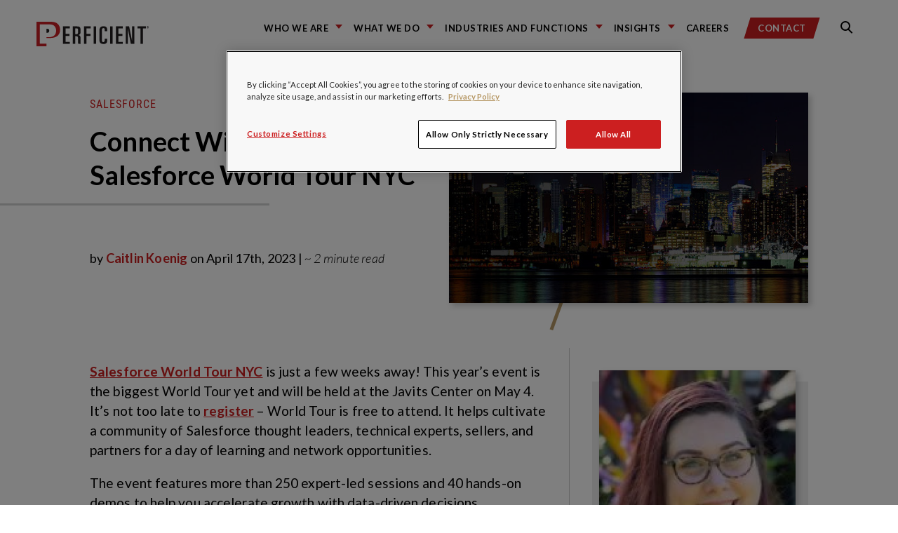

--- FILE ---
content_type: text/html; charset=utf-8
request_url: https://www.google.com/recaptcha/api2/anchor?ar=1&k=6LdHE4UpAAAAAOC5R9SgZVnjgA1O58J3s-ciojnk&co=aHR0cHM6Ly9ibG9ncy5wZXJmaWNpZW50LmNvbTo0NDM.&hl=en&v=N67nZn4AqZkNcbeMu4prBgzg&size=normal&anchor-ms=20000&execute-ms=30000&cb=ivvs7n8s8agr
body_size: 49542
content:
<!DOCTYPE HTML><html dir="ltr" lang="en"><head><meta http-equiv="Content-Type" content="text/html; charset=UTF-8">
<meta http-equiv="X-UA-Compatible" content="IE=edge">
<title>reCAPTCHA</title>
<style type="text/css">
/* cyrillic-ext */
@font-face {
  font-family: 'Roboto';
  font-style: normal;
  font-weight: 400;
  font-stretch: 100%;
  src: url(//fonts.gstatic.com/s/roboto/v48/KFO7CnqEu92Fr1ME7kSn66aGLdTylUAMa3GUBHMdazTgWw.woff2) format('woff2');
  unicode-range: U+0460-052F, U+1C80-1C8A, U+20B4, U+2DE0-2DFF, U+A640-A69F, U+FE2E-FE2F;
}
/* cyrillic */
@font-face {
  font-family: 'Roboto';
  font-style: normal;
  font-weight: 400;
  font-stretch: 100%;
  src: url(//fonts.gstatic.com/s/roboto/v48/KFO7CnqEu92Fr1ME7kSn66aGLdTylUAMa3iUBHMdazTgWw.woff2) format('woff2');
  unicode-range: U+0301, U+0400-045F, U+0490-0491, U+04B0-04B1, U+2116;
}
/* greek-ext */
@font-face {
  font-family: 'Roboto';
  font-style: normal;
  font-weight: 400;
  font-stretch: 100%;
  src: url(//fonts.gstatic.com/s/roboto/v48/KFO7CnqEu92Fr1ME7kSn66aGLdTylUAMa3CUBHMdazTgWw.woff2) format('woff2');
  unicode-range: U+1F00-1FFF;
}
/* greek */
@font-face {
  font-family: 'Roboto';
  font-style: normal;
  font-weight: 400;
  font-stretch: 100%;
  src: url(//fonts.gstatic.com/s/roboto/v48/KFO7CnqEu92Fr1ME7kSn66aGLdTylUAMa3-UBHMdazTgWw.woff2) format('woff2');
  unicode-range: U+0370-0377, U+037A-037F, U+0384-038A, U+038C, U+038E-03A1, U+03A3-03FF;
}
/* math */
@font-face {
  font-family: 'Roboto';
  font-style: normal;
  font-weight: 400;
  font-stretch: 100%;
  src: url(//fonts.gstatic.com/s/roboto/v48/KFO7CnqEu92Fr1ME7kSn66aGLdTylUAMawCUBHMdazTgWw.woff2) format('woff2');
  unicode-range: U+0302-0303, U+0305, U+0307-0308, U+0310, U+0312, U+0315, U+031A, U+0326-0327, U+032C, U+032F-0330, U+0332-0333, U+0338, U+033A, U+0346, U+034D, U+0391-03A1, U+03A3-03A9, U+03B1-03C9, U+03D1, U+03D5-03D6, U+03F0-03F1, U+03F4-03F5, U+2016-2017, U+2034-2038, U+203C, U+2040, U+2043, U+2047, U+2050, U+2057, U+205F, U+2070-2071, U+2074-208E, U+2090-209C, U+20D0-20DC, U+20E1, U+20E5-20EF, U+2100-2112, U+2114-2115, U+2117-2121, U+2123-214F, U+2190, U+2192, U+2194-21AE, U+21B0-21E5, U+21F1-21F2, U+21F4-2211, U+2213-2214, U+2216-22FF, U+2308-230B, U+2310, U+2319, U+231C-2321, U+2336-237A, U+237C, U+2395, U+239B-23B7, U+23D0, U+23DC-23E1, U+2474-2475, U+25AF, U+25B3, U+25B7, U+25BD, U+25C1, U+25CA, U+25CC, U+25FB, U+266D-266F, U+27C0-27FF, U+2900-2AFF, U+2B0E-2B11, U+2B30-2B4C, U+2BFE, U+3030, U+FF5B, U+FF5D, U+1D400-1D7FF, U+1EE00-1EEFF;
}
/* symbols */
@font-face {
  font-family: 'Roboto';
  font-style: normal;
  font-weight: 400;
  font-stretch: 100%;
  src: url(//fonts.gstatic.com/s/roboto/v48/KFO7CnqEu92Fr1ME7kSn66aGLdTylUAMaxKUBHMdazTgWw.woff2) format('woff2');
  unicode-range: U+0001-000C, U+000E-001F, U+007F-009F, U+20DD-20E0, U+20E2-20E4, U+2150-218F, U+2190, U+2192, U+2194-2199, U+21AF, U+21E6-21F0, U+21F3, U+2218-2219, U+2299, U+22C4-22C6, U+2300-243F, U+2440-244A, U+2460-24FF, U+25A0-27BF, U+2800-28FF, U+2921-2922, U+2981, U+29BF, U+29EB, U+2B00-2BFF, U+4DC0-4DFF, U+FFF9-FFFB, U+10140-1018E, U+10190-1019C, U+101A0, U+101D0-101FD, U+102E0-102FB, U+10E60-10E7E, U+1D2C0-1D2D3, U+1D2E0-1D37F, U+1F000-1F0FF, U+1F100-1F1AD, U+1F1E6-1F1FF, U+1F30D-1F30F, U+1F315, U+1F31C, U+1F31E, U+1F320-1F32C, U+1F336, U+1F378, U+1F37D, U+1F382, U+1F393-1F39F, U+1F3A7-1F3A8, U+1F3AC-1F3AF, U+1F3C2, U+1F3C4-1F3C6, U+1F3CA-1F3CE, U+1F3D4-1F3E0, U+1F3ED, U+1F3F1-1F3F3, U+1F3F5-1F3F7, U+1F408, U+1F415, U+1F41F, U+1F426, U+1F43F, U+1F441-1F442, U+1F444, U+1F446-1F449, U+1F44C-1F44E, U+1F453, U+1F46A, U+1F47D, U+1F4A3, U+1F4B0, U+1F4B3, U+1F4B9, U+1F4BB, U+1F4BF, U+1F4C8-1F4CB, U+1F4D6, U+1F4DA, U+1F4DF, U+1F4E3-1F4E6, U+1F4EA-1F4ED, U+1F4F7, U+1F4F9-1F4FB, U+1F4FD-1F4FE, U+1F503, U+1F507-1F50B, U+1F50D, U+1F512-1F513, U+1F53E-1F54A, U+1F54F-1F5FA, U+1F610, U+1F650-1F67F, U+1F687, U+1F68D, U+1F691, U+1F694, U+1F698, U+1F6AD, U+1F6B2, U+1F6B9-1F6BA, U+1F6BC, U+1F6C6-1F6CF, U+1F6D3-1F6D7, U+1F6E0-1F6EA, U+1F6F0-1F6F3, U+1F6F7-1F6FC, U+1F700-1F7FF, U+1F800-1F80B, U+1F810-1F847, U+1F850-1F859, U+1F860-1F887, U+1F890-1F8AD, U+1F8B0-1F8BB, U+1F8C0-1F8C1, U+1F900-1F90B, U+1F93B, U+1F946, U+1F984, U+1F996, U+1F9E9, U+1FA00-1FA6F, U+1FA70-1FA7C, U+1FA80-1FA89, U+1FA8F-1FAC6, U+1FACE-1FADC, U+1FADF-1FAE9, U+1FAF0-1FAF8, U+1FB00-1FBFF;
}
/* vietnamese */
@font-face {
  font-family: 'Roboto';
  font-style: normal;
  font-weight: 400;
  font-stretch: 100%;
  src: url(//fonts.gstatic.com/s/roboto/v48/KFO7CnqEu92Fr1ME7kSn66aGLdTylUAMa3OUBHMdazTgWw.woff2) format('woff2');
  unicode-range: U+0102-0103, U+0110-0111, U+0128-0129, U+0168-0169, U+01A0-01A1, U+01AF-01B0, U+0300-0301, U+0303-0304, U+0308-0309, U+0323, U+0329, U+1EA0-1EF9, U+20AB;
}
/* latin-ext */
@font-face {
  font-family: 'Roboto';
  font-style: normal;
  font-weight: 400;
  font-stretch: 100%;
  src: url(//fonts.gstatic.com/s/roboto/v48/KFO7CnqEu92Fr1ME7kSn66aGLdTylUAMa3KUBHMdazTgWw.woff2) format('woff2');
  unicode-range: U+0100-02BA, U+02BD-02C5, U+02C7-02CC, U+02CE-02D7, U+02DD-02FF, U+0304, U+0308, U+0329, U+1D00-1DBF, U+1E00-1E9F, U+1EF2-1EFF, U+2020, U+20A0-20AB, U+20AD-20C0, U+2113, U+2C60-2C7F, U+A720-A7FF;
}
/* latin */
@font-face {
  font-family: 'Roboto';
  font-style: normal;
  font-weight: 400;
  font-stretch: 100%;
  src: url(//fonts.gstatic.com/s/roboto/v48/KFO7CnqEu92Fr1ME7kSn66aGLdTylUAMa3yUBHMdazQ.woff2) format('woff2');
  unicode-range: U+0000-00FF, U+0131, U+0152-0153, U+02BB-02BC, U+02C6, U+02DA, U+02DC, U+0304, U+0308, U+0329, U+2000-206F, U+20AC, U+2122, U+2191, U+2193, U+2212, U+2215, U+FEFF, U+FFFD;
}
/* cyrillic-ext */
@font-face {
  font-family: 'Roboto';
  font-style: normal;
  font-weight: 500;
  font-stretch: 100%;
  src: url(//fonts.gstatic.com/s/roboto/v48/KFO7CnqEu92Fr1ME7kSn66aGLdTylUAMa3GUBHMdazTgWw.woff2) format('woff2');
  unicode-range: U+0460-052F, U+1C80-1C8A, U+20B4, U+2DE0-2DFF, U+A640-A69F, U+FE2E-FE2F;
}
/* cyrillic */
@font-face {
  font-family: 'Roboto';
  font-style: normal;
  font-weight: 500;
  font-stretch: 100%;
  src: url(//fonts.gstatic.com/s/roboto/v48/KFO7CnqEu92Fr1ME7kSn66aGLdTylUAMa3iUBHMdazTgWw.woff2) format('woff2');
  unicode-range: U+0301, U+0400-045F, U+0490-0491, U+04B0-04B1, U+2116;
}
/* greek-ext */
@font-face {
  font-family: 'Roboto';
  font-style: normal;
  font-weight: 500;
  font-stretch: 100%;
  src: url(//fonts.gstatic.com/s/roboto/v48/KFO7CnqEu92Fr1ME7kSn66aGLdTylUAMa3CUBHMdazTgWw.woff2) format('woff2');
  unicode-range: U+1F00-1FFF;
}
/* greek */
@font-face {
  font-family: 'Roboto';
  font-style: normal;
  font-weight: 500;
  font-stretch: 100%;
  src: url(//fonts.gstatic.com/s/roboto/v48/KFO7CnqEu92Fr1ME7kSn66aGLdTylUAMa3-UBHMdazTgWw.woff2) format('woff2');
  unicode-range: U+0370-0377, U+037A-037F, U+0384-038A, U+038C, U+038E-03A1, U+03A3-03FF;
}
/* math */
@font-face {
  font-family: 'Roboto';
  font-style: normal;
  font-weight: 500;
  font-stretch: 100%;
  src: url(//fonts.gstatic.com/s/roboto/v48/KFO7CnqEu92Fr1ME7kSn66aGLdTylUAMawCUBHMdazTgWw.woff2) format('woff2');
  unicode-range: U+0302-0303, U+0305, U+0307-0308, U+0310, U+0312, U+0315, U+031A, U+0326-0327, U+032C, U+032F-0330, U+0332-0333, U+0338, U+033A, U+0346, U+034D, U+0391-03A1, U+03A3-03A9, U+03B1-03C9, U+03D1, U+03D5-03D6, U+03F0-03F1, U+03F4-03F5, U+2016-2017, U+2034-2038, U+203C, U+2040, U+2043, U+2047, U+2050, U+2057, U+205F, U+2070-2071, U+2074-208E, U+2090-209C, U+20D0-20DC, U+20E1, U+20E5-20EF, U+2100-2112, U+2114-2115, U+2117-2121, U+2123-214F, U+2190, U+2192, U+2194-21AE, U+21B0-21E5, U+21F1-21F2, U+21F4-2211, U+2213-2214, U+2216-22FF, U+2308-230B, U+2310, U+2319, U+231C-2321, U+2336-237A, U+237C, U+2395, U+239B-23B7, U+23D0, U+23DC-23E1, U+2474-2475, U+25AF, U+25B3, U+25B7, U+25BD, U+25C1, U+25CA, U+25CC, U+25FB, U+266D-266F, U+27C0-27FF, U+2900-2AFF, U+2B0E-2B11, U+2B30-2B4C, U+2BFE, U+3030, U+FF5B, U+FF5D, U+1D400-1D7FF, U+1EE00-1EEFF;
}
/* symbols */
@font-face {
  font-family: 'Roboto';
  font-style: normal;
  font-weight: 500;
  font-stretch: 100%;
  src: url(//fonts.gstatic.com/s/roboto/v48/KFO7CnqEu92Fr1ME7kSn66aGLdTylUAMaxKUBHMdazTgWw.woff2) format('woff2');
  unicode-range: U+0001-000C, U+000E-001F, U+007F-009F, U+20DD-20E0, U+20E2-20E4, U+2150-218F, U+2190, U+2192, U+2194-2199, U+21AF, U+21E6-21F0, U+21F3, U+2218-2219, U+2299, U+22C4-22C6, U+2300-243F, U+2440-244A, U+2460-24FF, U+25A0-27BF, U+2800-28FF, U+2921-2922, U+2981, U+29BF, U+29EB, U+2B00-2BFF, U+4DC0-4DFF, U+FFF9-FFFB, U+10140-1018E, U+10190-1019C, U+101A0, U+101D0-101FD, U+102E0-102FB, U+10E60-10E7E, U+1D2C0-1D2D3, U+1D2E0-1D37F, U+1F000-1F0FF, U+1F100-1F1AD, U+1F1E6-1F1FF, U+1F30D-1F30F, U+1F315, U+1F31C, U+1F31E, U+1F320-1F32C, U+1F336, U+1F378, U+1F37D, U+1F382, U+1F393-1F39F, U+1F3A7-1F3A8, U+1F3AC-1F3AF, U+1F3C2, U+1F3C4-1F3C6, U+1F3CA-1F3CE, U+1F3D4-1F3E0, U+1F3ED, U+1F3F1-1F3F3, U+1F3F5-1F3F7, U+1F408, U+1F415, U+1F41F, U+1F426, U+1F43F, U+1F441-1F442, U+1F444, U+1F446-1F449, U+1F44C-1F44E, U+1F453, U+1F46A, U+1F47D, U+1F4A3, U+1F4B0, U+1F4B3, U+1F4B9, U+1F4BB, U+1F4BF, U+1F4C8-1F4CB, U+1F4D6, U+1F4DA, U+1F4DF, U+1F4E3-1F4E6, U+1F4EA-1F4ED, U+1F4F7, U+1F4F9-1F4FB, U+1F4FD-1F4FE, U+1F503, U+1F507-1F50B, U+1F50D, U+1F512-1F513, U+1F53E-1F54A, U+1F54F-1F5FA, U+1F610, U+1F650-1F67F, U+1F687, U+1F68D, U+1F691, U+1F694, U+1F698, U+1F6AD, U+1F6B2, U+1F6B9-1F6BA, U+1F6BC, U+1F6C6-1F6CF, U+1F6D3-1F6D7, U+1F6E0-1F6EA, U+1F6F0-1F6F3, U+1F6F7-1F6FC, U+1F700-1F7FF, U+1F800-1F80B, U+1F810-1F847, U+1F850-1F859, U+1F860-1F887, U+1F890-1F8AD, U+1F8B0-1F8BB, U+1F8C0-1F8C1, U+1F900-1F90B, U+1F93B, U+1F946, U+1F984, U+1F996, U+1F9E9, U+1FA00-1FA6F, U+1FA70-1FA7C, U+1FA80-1FA89, U+1FA8F-1FAC6, U+1FACE-1FADC, U+1FADF-1FAE9, U+1FAF0-1FAF8, U+1FB00-1FBFF;
}
/* vietnamese */
@font-face {
  font-family: 'Roboto';
  font-style: normal;
  font-weight: 500;
  font-stretch: 100%;
  src: url(//fonts.gstatic.com/s/roboto/v48/KFO7CnqEu92Fr1ME7kSn66aGLdTylUAMa3OUBHMdazTgWw.woff2) format('woff2');
  unicode-range: U+0102-0103, U+0110-0111, U+0128-0129, U+0168-0169, U+01A0-01A1, U+01AF-01B0, U+0300-0301, U+0303-0304, U+0308-0309, U+0323, U+0329, U+1EA0-1EF9, U+20AB;
}
/* latin-ext */
@font-face {
  font-family: 'Roboto';
  font-style: normal;
  font-weight: 500;
  font-stretch: 100%;
  src: url(//fonts.gstatic.com/s/roboto/v48/KFO7CnqEu92Fr1ME7kSn66aGLdTylUAMa3KUBHMdazTgWw.woff2) format('woff2');
  unicode-range: U+0100-02BA, U+02BD-02C5, U+02C7-02CC, U+02CE-02D7, U+02DD-02FF, U+0304, U+0308, U+0329, U+1D00-1DBF, U+1E00-1E9F, U+1EF2-1EFF, U+2020, U+20A0-20AB, U+20AD-20C0, U+2113, U+2C60-2C7F, U+A720-A7FF;
}
/* latin */
@font-face {
  font-family: 'Roboto';
  font-style: normal;
  font-weight: 500;
  font-stretch: 100%;
  src: url(//fonts.gstatic.com/s/roboto/v48/KFO7CnqEu92Fr1ME7kSn66aGLdTylUAMa3yUBHMdazQ.woff2) format('woff2');
  unicode-range: U+0000-00FF, U+0131, U+0152-0153, U+02BB-02BC, U+02C6, U+02DA, U+02DC, U+0304, U+0308, U+0329, U+2000-206F, U+20AC, U+2122, U+2191, U+2193, U+2212, U+2215, U+FEFF, U+FFFD;
}
/* cyrillic-ext */
@font-face {
  font-family: 'Roboto';
  font-style: normal;
  font-weight: 900;
  font-stretch: 100%;
  src: url(//fonts.gstatic.com/s/roboto/v48/KFO7CnqEu92Fr1ME7kSn66aGLdTylUAMa3GUBHMdazTgWw.woff2) format('woff2');
  unicode-range: U+0460-052F, U+1C80-1C8A, U+20B4, U+2DE0-2DFF, U+A640-A69F, U+FE2E-FE2F;
}
/* cyrillic */
@font-face {
  font-family: 'Roboto';
  font-style: normal;
  font-weight: 900;
  font-stretch: 100%;
  src: url(//fonts.gstatic.com/s/roboto/v48/KFO7CnqEu92Fr1ME7kSn66aGLdTylUAMa3iUBHMdazTgWw.woff2) format('woff2');
  unicode-range: U+0301, U+0400-045F, U+0490-0491, U+04B0-04B1, U+2116;
}
/* greek-ext */
@font-face {
  font-family: 'Roboto';
  font-style: normal;
  font-weight: 900;
  font-stretch: 100%;
  src: url(//fonts.gstatic.com/s/roboto/v48/KFO7CnqEu92Fr1ME7kSn66aGLdTylUAMa3CUBHMdazTgWw.woff2) format('woff2');
  unicode-range: U+1F00-1FFF;
}
/* greek */
@font-face {
  font-family: 'Roboto';
  font-style: normal;
  font-weight: 900;
  font-stretch: 100%;
  src: url(//fonts.gstatic.com/s/roboto/v48/KFO7CnqEu92Fr1ME7kSn66aGLdTylUAMa3-UBHMdazTgWw.woff2) format('woff2');
  unicode-range: U+0370-0377, U+037A-037F, U+0384-038A, U+038C, U+038E-03A1, U+03A3-03FF;
}
/* math */
@font-face {
  font-family: 'Roboto';
  font-style: normal;
  font-weight: 900;
  font-stretch: 100%;
  src: url(//fonts.gstatic.com/s/roboto/v48/KFO7CnqEu92Fr1ME7kSn66aGLdTylUAMawCUBHMdazTgWw.woff2) format('woff2');
  unicode-range: U+0302-0303, U+0305, U+0307-0308, U+0310, U+0312, U+0315, U+031A, U+0326-0327, U+032C, U+032F-0330, U+0332-0333, U+0338, U+033A, U+0346, U+034D, U+0391-03A1, U+03A3-03A9, U+03B1-03C9, U+03D1, U+03D5-03D6, U+03F0-03F1, U+03F4-03F5, U+2016-2017, U+2034-2038, U+203C, U+2040, U+2043, U+2047, U+2050, U+2057, U+205F, U+2070-2071, U+2074-208E, U+2090-209C, U+20D0-20DC, U+20E1, U+20E5-20EF, U+2100-2112, U+2114-2115, U+2117-2121, U+2123-214F, U+2190, U+2192, U+2194-21AE, U+21B0-21E5, U+21F1-21F2, U+21F4-2211, U+2213-2214, U+2216-22FF, U+2308-230B, U+2310, U+2319, U+231C-2321, U+2336-237A, U+237C, U+2395, U+239B-23B7, U+23D0, U+23DC-23E1, U+2474-2475, U+25AF, U+25B3, U+25B7, U+25BD, U+25C1, U+25CA, U+25CC, U+25FB, U+266D-266F, U+27C0-27FF, U+2900-2AFF, U+2B0E-2B11, U+2B30-2B4C, U+2BFE, U+3030, U+FF5B, U+FF5D, U+1D400-1D7FF, U+1EE00-1EEFF;
}
/* symbols */
@font-face {
  font-family: 'Roboto';
  font-style: normal;
  font-weight: 900;
  font-stretch: 100%;
  src: url(//fonts.gstatic.com/s/roboto/v48/KFO7CnqEu92Fr1ME7kSn66aGLdTylUAMaxKUBHMdazTgWw.woff2) format('woff2');
  unicode-range: U+0001-000C, U+000E-001F, U+007F-009F, U+20DD-20E0, U+20E2-20E4, U+2150-218F, U+2190, U+2192, U+2194-2199, U+21AF, U+21E6-21F0, U+21F3, U+2218-2219, U+2299, U+22C4-22C6, U+2300-243F, U+2440-244A, U+2460-24FF, U+25A0-27BF, U+2800-28FF, U+2921-2922, U+2981, U+29BF, U+29EB, U+2B00-2BFF, U+4DC0-4DFF, U+FFF9-FFFB, U+10140-1018E, U+10190-1019C, U+101A0, U+101D0-101FD, U+102E0-102FB, U+10E60-10E7E, U+1D2C0-1D2D3, U+1D2E0-1D37F, U+1F000-1F0FF, U+1F100-1F1AD, U+1F1E6-1F1FF, U+1F30D-1F30F, U+1F315, U+1F31C, U+1F31E, U+1F320-1F32C, U+1F336, U+1F378, U+1F37D, U+1F382, U+1F393-1F39F, U+1F3A7-1F3A8, U+1F3AC-1F3AF, U+1F3C2, U+1F3C4-1F3C6, U+1F3CA-1F3CE, U+1F3D4-1F3E0, U+1F3ED, U+1F3F1-1F3F3, U+1F3F5-1F3F7, U+1F408, U+1F415, U+1F41F, U+1F426, U+1F43F, U+1F441-1F442, U+1F444, U+1F446-1F449, U+1F44C-1F44E, U+1F453, U+1F46A, U+1F47D, U+1F4A3, U+1F4B0, U+1F4B3, U+1F4B9, U+1F4BB, U+1F4BF, U+1F4C8-1F4CB, U+1F4D6, U+1F4DA, U+1F4DF, U+1F4E3-1F4E6, U+1F4EA-1F4ED, U+1F4F7, U+1F4F9-1F4FB, U+1F4FD-1F4FE, U+1F503, U+1F507-1F50B, U+1F50D, U+1F512-1F513, U+1F53E-1F54A, U+1F54F-1F5FA, U+1F610, U+1F650-1F67F, U+1F687, U+1F68D, U+1F691, U+1F694, U+1F698, U+1F6AD, U+1F6B2, U+1F6B9-1F6BA, U+1F6BC, U+1F6C6-1F6CF, U+1F6D3-1F6D7, U+1F6E0-1F6EA, U+1F6F0-1F6F3, U+1F6F7-1F6FC, U+1F700-1F7FF, U+1F800-1F80B, U+1F810-1F847, U+1F850-1F859, U+1F860-1F887, U+1F890-1F8AD, U+1F8B0-1F8BB, U+1F8C0-1F8C1, U+1F900-1F90B, U+1F93B, U+1F946, U+1F984, U+1F996, U+1F9E9, U+1FA00-1FA6F, U+1FA70-1FA7C, U+1FA80-1FA89, U+1FA8F-1FAC6, U+1FACE-1FADC, U+1FADF-1FAE9, U+1FAF0-1FAF8, U+1FB00-1FBFF;
}
/* vietnamese */
@font-face {
  font-family: 'Roboto';
  font-style: normal;
  font-weight: 900;
  font-stretch: 100%;
  src: url(//fonts.gstatic.com/s/roboto/v48/KFO7CnqEu92Fr1ME7kSn66aGLdTylUAMa3OUBHMdazTgWw.woff2) format('woff2');
  unicode-range: U+0102-0103, U+0110-0111, U+0128-0129, U+0168-0169, U+01A0-01A1, U+01AF-01B0, U+0300-0301, U+0303-0304, U+0308-0309, U+0323, U+0329, U+1EA0-1EF9, U+20AB;
}
/* latin-ext */
@font-face {
  font-family: 'Roboto';
  font-style: normal;
  font-weight: 900;
  font-stretch: 100%;
  src: url(//fonts.gstatic.com/s/roboto/v48/KFO7CnqEu92Fr1ME7kSn66aGLdTylUAMa3KUBHMdazTgWw.woff2) format('woff2');
  unicode-range: U+0100-02BA, U+02BD-02C5, U+02C7-02CC, U+02CE-02D7, U+02DD-02FF, U+0304, U+0308, U+0329, U+1D00-1DBF, U+1E00-1E9F, U+1EF2-1EFF, U+2020, U+20A0-20AB, U+20AD-20C0, U+2113, U+2C60-2C7F, U+A720-A7FF;
}
/* latin */
@font-face {
  font-family: 'Roboto';
  font-style: normal;
  font-weight: 900;
  font-stretch: 100%;
  src: url(//fonts.gstatic.com/s/roboto/v48/KFO7CnqEu92Fr1ME7kSn66aGLdTylUAMa3yUBHMdazQ.woff2) format('woff2');
  unicode-range: U+0000-00FF, U+0131, U+0152-0153, U+02BB-02BC, U+02C6, U+02DA, U+02DC, U+0304, U+0308, U+0329, U+2000-206F, U+20AC, U+2122, U+2191, U+2193, U+2212, U+2215, U+FEFF, U+FFFD;
}

</style>
<link rel="stylesheet" type="text/css" href="https://www.gstatic.com/recaptcha/releases/N67nZn4AqZkNcbeMu4prBgzg/styles__ltr.css">
<script nonce="UuILfRnde2QXz4OnW1ZojA" type="text/javascript">window['__recaptcha_api'] = 'https://www.google.com/recaptcha/api2/';</script>
<script type="text/javascript" src="https://www.gstatic.com/recaptcha/releases/N67nZn4AqZkNcbeMu4prBgzg/recaptcha__en.js" nonce="UuILfRnde2QXz4OnW1ZojA">
      
    </script></head>
<body><div id="rc-anchor-alert" class="rc-anchor-alert"></div>
<input type="hidden" id="recaptcha-token" value="[base64]">
<script type="text/javascript" nonce="UuILfRnde2QXz4OnW1ZojA">
      recaptcha.anchor.Main.init("[\x22ainput\x22,[\x22bgdata\x22,\x22\x22,\[base64]/[base64]/[base64]/MjU1OlQ/NToyKSlyZXR1cm4gZmFsc2U7cmV0dXJuISgoYSg0MyxXLChZPWUoKFcuQkI9ZCxUKT83MDo0MyxXKSxXLk4pKSxXKS5sLnB1c2goW0RhLFksVD9kKzE6ZCxXLlgsVy5qXSksVy5MPW5sLDApfSxubD1GLnJlcXVlc3RJZGxlQ2FsbGJhY2s/[base64]/[base64]/[base64]/[base64]/WVtTKytdPVc6KFc8MjA0OD9ZW1MrK109Vz4+NnwxOTI6KChXJjY0NTEyKT09NTUyOTYmJmQrMTxULmxlbmd0aCYmKFQuY2hhckNvZGVBdChkKzEpJjY0NTEyKT09NTYzMjA/[base64]/[base64]/[base64]/[base64]/bmV3IGdbWl0oTFswXSk6RD09Mj9uZXcgZ1taXShMWzBdLExbMV0pOkQ9PTM/bmV3IGdbWl0oTFswXSxMWzFdLExbMl0pOkQ9PTQ/[base64]/[base64]\x22,\[base64]\\u003d\\u003d\x22,\x22KMOxPUDDiyFSw4NAwrzDusKPT1rCnHB1GsOBwqDDh8OxXcO+w6HCjEnDozYFT8KEYCFtU8K2c8Kkwp4/w7szwpPCkMKdw6LClE8iw5zCklpbVMOowqkoE8KsGFAzTsOAw47Dl8Okw5zCg2LCkMKIwq3Dp1DDlkPDsBHDt8KOPEXDhhjCjwHDuB1/wr1Rwp92wrDDpxcHwqjChmtPw7vDmC7Ck0fClhrDpMKSw6EPw7jDosKDLgzCrkfDnwdKNGjDuMORwpHCrsOgF8K7w6cnwpbDuD43w5HChnlDbMKtw5fCmMKqFcKawoI+wrzDgMO/SMKkwrPCvD/CqMOBIXZwMRV9w7nCkQXCgsKPwpRow43CucKhwqPCt8KKw4s1KgUuwowGwoZJGAooa8KyI2zCtwlZa8ONwrgZw4hFwpvCtyHCisKiMHjDpcKTwrBtw480DsONwo3CoXZ+McKMwqJPbGfCpCxcw5/[base64]/DMO0eFQBwpTCqko5w4wewrE9wqHCqCLDosKaCsKvw6M4VDI3O8ORS8KjIHTCpE5zw7MUX2tzw7zCjcKEflDCr0LCp8KQOk7DpMO9Uj9iE8KXw4fCnDRjw6LDnsKLw6XCtk8lWsOofx0jSB0Jw4w/c1ZlYMKyw49qB2hubmPDhcKtw47CrcK4w6tcVwguwqjCgjrCljvDrcOLwqw1LMOlEX9Nw51QHcKdwpguIcOaw40uwpfDmUzCksOTE8OCX8KmJsKSccK9bcOiwrwMHxLDg0vDlBgCwrprwpI3L1QkHMK5FcORGcOuTMO8ZsO2wqnCgV/[base64]/CoiMjR2s6w5PDpsKrwrfDo2XDnxZpHsK1ZVQ/wqzDlH9KwrzCqz/[base64]/DnsKiw7Erw6LDtMKxw4jCoGPDlsO1w7FJHMKkGVrDqMO3wpjDlBxGX8O5w7Bcw4TDgB9Owo/DvMKDw5bCncO0w58kwpjCuMOqwqM3XChLDlBkbwnCjjhHAjc5fjMtwocyw5sZVcOJw5kqFz7DpsO+JsK/wrJHwp0+w77ChcKRXi4JCG7DiWw6w57DkUYpwobDnsOdaMKON17DmMOQY1PDn0gpO2DDqcKdw6sPbcKowqA5w4kwwqlJw6HCvsOSfsO4w6AOw6AQGcOtPsKtw7fDu8K2DmZPwozCh3cbLk18S8OubjFswqjDo1/CvzxhSsKUZcK/ah7CmEvDk8O7w7vCgsOgw6YrIlzCsRJ5woZvaxANJ8KTZENMVlLCiShWR1deSX5ifUM8NRrDmy1WB8KPw7wJw5rCvcKoVcOcw5sdw6JZcnjCi8OvwrRCAlHCmz5zw4TDsMKPFsOOwpl1EMOUwqHDvsOqw6XCgT/CgcKlw4h4RirDr8KbQsKbA8KPQwVlKzV0LwzCosKnw4/CrjjDusKNwpJJYcOPwrpqN8KZfMOoPsOZIHrDnhjDh8KaL0fDhcKHH04UdMKsBAdtc8OaJyfDvsKXw4E4w4PCqMKewp8Kwp4JwqPDgEPDrUjCpsKgPsKENj3Co8K6Mm/Cs8KaA8OFw4Ufw7NIZkYjw4gaZQjCucK0w7zDs31swohgQMK5EcO6NcKWwrkFKHlXw4XDocKnL8Kaw7nClsO3b2lQScKzw5XDhsK9w4rCsMKDOkfCj8O6w5HCo2HDqgHDuCcjczLDgsOjwq4JLMKqw5RgH8O1R8OCw7cxZn3Cpy/CsHnDpU/[base64]/[base64]/IgrDtjhAwoQSwqUVwrTDkzPDksK3FVbDhDfCmSHDkzbCpGZqwqR/fVLCoG/CjGdSCsKuw5TDnsK5ITvDoWJww7LDu8Odwo1lbmnDiMKkGcKWKsOfw7BANBDDqsKmTDLCucO3CVJpdMOfw6PCgT3Ci8KFw7TCigfDlkcww7HDm8OMEMK7w73CpMKQw5LCu0DDizEFO8OvSWbCi1PDum0dW8KgLjYaw5R3DDl3BMOfwq3ClcK7ecOww7fDl10+wrYvw7/CkA/Du8KZwrRCwoHCuDfClj7Ci0xqXsK9EX7CnR/CjgHCmsOcw50Hw5zCscOJLiPDgDZGw48fcMOANRDDlTwmQDbDnsKkQQ9nwqRowohLwo0IwpdIR8KsEMOCw61HwpEMIMKHScOzwr07w77DkVRywp59w4/DgsKcw5zDgQxpw6jCg8OlOcOYw4TDusOywrMcYg8fOsOSdMOZICs3wqpCUMOywrfDuUwED1nDhMKDwoRBacKfbAHCtsKkVnstwrpUw4XDjGjCm1dLEQvCicKjIMKywpsBNS9/GV0rYsKkw74POMODEMOZajkAw57Cj8KdwrQoFGbCrDvCssKqEBlaX8KsMT3CnnXCn0xaZGY/w5DCg8KHwpvDgFjCpcK1w5EwDcOhwr7Cn07CusKBT8Kqw4ADEMKrwrHDpw3DqyfCksK/[base64]/Dhz1sLMK8wrI9wqEQw44CX8ONX8OgwrTDgcOsRyjCnV3CkcOFw5HCs1/[base64]/wpRawpZAJsKHwrjDoMK/PcO0wq3DkErCt8KZw4jCnsO1XinCpcO9wppHwoRKw7Z6w55Cw73Csl/CncKPwp/DisKnw5rCgsOFw4Uyw7rDr3zCiy0AwovDqXLCisOmDlpaVwjDpFvCnFkkPF9Fw6zCmcKlwqPDmcKbCMO/ABwMw713w7pow4/DtcKKw7cDFMOnTwgTDcORw5Qpw74/aClcw5E9C8OTwoFaw6PCoMKgw6Rowp7Ct8K/OcOpKMKuVcKGw6PDosO+woUXcjkobE85FsK7w4DDvcOwwoXCp8Oyw7B8w6tKLGgoYGvCkSd6w54NE8O0wpfCvirDh8KpVRzCgcKiwozCl8KMecO8w6bDo8Kxw7TCvUrCrHk3wobDjsOVwpU+w6smw5jDqMKMw5QyDsKEEMOLGsKmwo/DviU0S3wPw4/CgBoywoDCnMOXw4RoNsOgwohVwovCncKmw4dgwrNqMBpxdcKsw61tw7h+Bl/[base64]/UMOGwpY8w6QaCSPCgVDCs8K7asOHbAxZwq0XYcKhQQDCpm8eRsOmIcKgW8KUacKow4LDtcOgw5nCpcKMGcO7L8Okw4zCo1oTwrrDs2nDqsK5a2HCg0grHcO7fMOkw5jCpA0iRMK3b8O9wqZWDsOUCAUVcQnCpStYwpDDgMKaw4phw5kENmA8HWDDgRfDiMKCw6Q/UzRdwqrDvE3Drl8edAsGVsKvwpJOBg56HMKew5/Dg8OGC8O8w79lGGAHCsOrw7UAMMKEw5vDpMO5LcOpCQ5wwrfDp2/DlMOHOSbCsMOhXHRrw4bCjH3Dm2vDhlEzwpdBwq4Kw7VlwpDCqCrChjXDgyh8w6F6w4A3w4rDjsK5woXCscOSHF/DgMOKZzVcw6h5wqc4w5BSw7RWP1V7wpLDqcKUw6nDjsKXw4I8KUNYwpcAWArCmMKlworCocKkw79aw4EWXAtWM3RqOmcNw5t+wrzCr8KnwqPChCbDlcKSw6PDt3dNw61sw4Vawo/DjGDDr8KSw6LDuMOMw7jCvyURT8KqW8KLwoZ/QcKVwoPDhsO1JsOpYMKNwoTCoCQ/w7EDwqLDqcKnccKyHU3CgsOzwqljw4vDp8O/w5nDg1gUwqnDlcOiw78EwqbChHNLwqRzRcOnw7rDkMKWfTPDk8OWwqFeVsO/[base64]/DiyrCqy/CrsKsNcOFw5Qjw4rDnlvDuMKZwr1uwqrDu8OSCGdPDsOcFMKPwpYew6ozwpwjK2XDlwPDmsOiVALCrcOUe0lUw5F+cMKQwrE1wo1WZhpLw43DuyvCojbCosOkR8OsNWbDgDFjRsOdw7vDjsO8w7HCjS1ZeQvDo1bDi8Otwo/[base64]/DjsKvwoHDr8KwwpTChFhINTnCl8O+fcKIJUc3wrFywqTDhcKYw4jDkW7Cj8KTwpvDuwJMMFQMJknCn3vDjsOAwp9xwrAeK8KxwpbCnsOSw6suw7l5w6pBwrRcwoxZEsOiJMK7A8KUfcKEw4RxMMOIXsOZwo3DhS/[base64]/w583BxbDkcKDw6XDsisUwoDCiz3DtcKzOV92wpl3IMOswrZpTsOiT8KvfsKDw6nCosOjwp0CJcKow5spCz3Cv2YPNlfDnRtHR8KdGMOwFncww5p3wozDs8O5b8Oqw43Cl8OkR8Oof8Oec8KXwpDDkErDjBknRD0uwr/[base64]/DgEDCuErDglnCti7ClHlqccO5U8K/[base64]/[base64]/ClF1nUcOUwp/[base64]/[base64]/DnwxwVcKxwqMGwoA3CgLDm8O9FG7CpmICOcOYT3jDhlnDqHPDvwARCcK4HsK1wqvDgcKyw5vDvMKEWMKDw7PCvELDjEDDiS0gw6Bkw45gwqRXI8KPw5TDm8OBGcK9wrrChS3Ck8KrccOZwqDCh8Ozw4PDmMK/[base64]/CmMK+wpkYKGcOwrvCqxgqS8KKwrBNBMKGanHCkwnCil7DsEc1MxDDosK1wo0XI8KhFCzCpcOhCndDw43DvsK8w7TCn0PDo3YPw4okbcOlCcKSTT0zwqDCrALDncOUD2HDtE9Kwq/DpsKgwq0WeMOeXHDCrMKee0XCi29XecOhB8KcwpbDn8K8YcKDE8OMMX14wp7CicKTwpHDlcOcIgDDjsKgw5NaC8K+w5TDi8KQw7F4E1LCjMKYSCxvVRfDusOqw5bCrMKiTBVxVMO6RsKXwpU5w54Gel7CsMOewqsxw43CjGfCqTvDq8KcT8KyREQFXcOHwpBnw6/DhRbDjcK2Z8OVX0rDqcO5WMOnw5IYb20QBHs1Y8OJUyHClcKWUMKqw5PDisOuSsO/[base64]/[base64]/Dg8KMdyY1F8KIw5rDimNzw7rDo0bCsMKeK1/[base64]/CiEwIw5LDhgTDkgVDw4nDuhY3w6hxXWMZw5sgw6ZXXh/DmxfDpcKSw63CunzDrsKlMsOLE01uGsKuMcOEw6XDln/CgMOwN8KoKyTCsMK1woXDi8KSDxPDksK6dsKIwrtzwpPDscOPwr3CqsObUBbCmF/[base64]/LzvCl8KYw5MkRlLComjDtCPDnyvCoTRww67DnUF6bzsCW8KwRkQiWCXDj8KhQGURbcOAD8OFwpgBw6ZWd8KGY3oRwqjCrMOzCBHDs8K3CsKNw6xPwp8xYS9zw5HCtRnDkgVswrJ3w6g/bMOTwrlNTgPCncKGbnQdw5bDkMKnw63DjsOywoTDm0jDgjTClEjDgUjDssKsckLCh1kQW8Kew7B0w47Cl2XDicOUCWTDoUHCusKvasOrN8KUw57CsFQ/wrlmwpEcLcKcwpVXwrvDkmvDhMKuIGLCrls7Z8OUFCTDgxINB0JDGsKxwprCiMOcw7dvBGLCmsKXbT5zw7IEMWPDgnDCu8KsQcK8Z8OeQ8Kyw5TCuDbDr0vCncOTwrhBw7h2EsKFworCkBvDunTDsXXDpW/DhHfDgh/Din4KUGHCunoJWgcCMsKveD3DusOXwrzDqsKTwp5Jw6kXw7DDt0fCt2Bwc8KkOBJuRQDCksOfCTbDisOswpnDshtiJ2DCsMK5wotNd8KDwqcGwqIMGcOvaR0cMcObw5VgQHBBwrEZRcOWwoFywqVAC8OUSBrDhMOGw6Y6wpfCk8OJDsKfwqlMUsK/SUTDoiPCom7CvnIpw6E+WjdwOSLDmRgKM8O1wp9Kw4HCu8OBw6rChlcYcMKLRsO5X0FNCcOhw6pywrDCgR57wpwWwoNqwrbCnT1XBzNUAsKVwpPDkwrCucK5wrbCpzDCsX3DjFY8worDvmMGw7nDkmYMZ8O9REgUbcOoXcKoBX/DqcK5LMKVwo/DqsKFEyhhwpJKVSt4w5dxw4TCs8KRw4XDsgXCvcK/[base64]/wpF/I8OoK8OawpsbCxHCiMOfTwHDqA9Yw6Btw6VmOlLCuW9EwoUSRhXCmA7Co8O5w7YpwrlsWsKmTsKhDMOlTMOUwpHDmMOlw4bDontCwoN9dE1eeTEwP8KAecKrJ8K6YsO1W1kLwrQGw4bCmcKeE8OlZcOwwp1DLcOgwoALw77CucOhwpZvw74ywojDgSo/RR3DisOVecOqw6XDvsKWKsKZecOPDUHDgcKyw6nCoEpmwoLDg8K0KsOiw7kVBMOow7PCtSRHYkFOwrV5TD3ChkkmwqHDksKMwrBywqfDhsOmw4rClMK2AjXCgTPCmQPCmsKvw7pENsKVWcK/wq9aPAvCjzfCiXkwwqVaASDCiMKlw5zDvQsjHn9dwoFtwptVwqFMATPDgmbDumRpwrUmw4IYw5Bjw7TDqmjDgMKOwrvDpcOvWAM9w43Dvh3Du8OLwp/CtznCiWcDe0Ifw5LDnRHDgQR1CsOUdsOsw7EoNcKWw4PCrMKUY8KZBAVgLhsCUsKfbMK3wq93G0nCsMKwwoUGFC4mwpk3TSzDkXLCk1Mjw5PDhMKwES/ClQwEccOIDcO6w7PDlSs5w61jw5zCjB1FK8O+wpLCicOSwpLDpcKbwrZ+MsK6w5sawrbDuUNTcXgKO8KkwqzDrMOHwqXCncKVNXNdcldZOMKOwptRw4pxwqjDp8OTw4vCmFd8w7pUw4XClsOUw7PDk8K6DhUfwpQyHR96wp/DvRprwrF9wq3DuMK1wpVnMyo2RcOGw419woBSZylNPMO4w5gZJXUgawjCr0fDoSFcw7/CqkbDp8OvBCJIPMK2woPDtS/CuRgGTRTDk8OCwq0JwqF2IcK+w73DsMKiwrPDucOgwrnCpMKuMMOiw4jCnQHDssKZwrUsccKqA3kvwqfCmMOdwonChkbDrmNLw4PDlno3w58Zw4/Cs8OjHQ/Cu8OZw7powp3CmUEDU1DCumrDq8Kww6nCucOmD8KSw78zA8OGw5zDl8OQXxXDkHDDrW1Lw4nDpA3CvcKROTdFIV7CgcOETcKjfwfChTHCpcOrwoQEwqvCsQXDp2lvwrLCuUzClg3DrcOCeMKqwojDpHkYeFPDgS05CcOPRsOkUVwkJUPDpms/[base64]/b8KdwoLCpMO+wpsLeFIqw4DCvMK5DsOXw5shS1DDnQLCo8OZTMODCUEWw4DDncKwwrwlQcO7w4FgL8OrwpBGYsKbwppldcKiODIIwokZwpjCpcKxw5/[base64]/Cj3rDohvDojE+asKBwodRw4rCocOuw6LCrFfCqUxTVigLMypwUcKvWzB6w5PDkMK/[base64]/[base64]/w7gYKcObwpw1UgbCtk7DsMKYwqsOwrdCIMOUPmnDolQ1VsKRI0Fcw7LDtMO+MsKTBEgewqgvEXnCj8OlWi7DoTR0wpLCrsKvw5AEw6zCn8K7XsOqM0XDnW3Dj8Ovwq7CvDkHwo7DrMKSwqzDiC17wrJ6w6Z2A8KcbsK/w5jDtEJjw68ZwpTDgCgtwoPDs8KKYC/DoMOOF8OBBhMiIlDCszBlwqPDmsODV8OXwpbCtcOcFSI3w51ewp0ZcMO4MsKYHytbIsORTFs/w54PUcO3w7zClHo6fcKiRMOXAsK0w7NHwoYWw4/DpMO/w4HCgQkKGXPCucKEw5YLwqUgHnjDnR3Ds8O1PAbDpMOEwrDCjcK8wrTDgRgRUks2w5Nxwp7DvcKPwqtaPMOuwo/DigFawozCu3TDtTfDscKbw48JwpQmf0xQwod2BsKzwpsofVXDshXDokhww4xPwqVOOGnDszjDjMKLwoRLDcOCwr/Cl8K+QgcNw5x4fRwhw6YbOsKXw5xVwoBlw64qX8KCbsKAwoh+XBBKDjPCgh9oC0/[base64]/[base64]/[base64]/[base64]/CqSzDpRXDvsK9NcOMwrETwoLDjsK4woDDuk5/RsKJE8KZw7bCpsOPLzV4B3jDkiwgwr3Cp1RSw6fDunnCrm55w6UdM1vCvcOywpIOw73Djkc6PsKNRMOUQsKoSV5TSsOxLcOhw6hnBSTDn1/DiMKNb0kaZFpMw50WAcOOw6how5PCjGxew4HDlCzDgMKPw6DDiTjDuBbDpRh5wobDjTI/RcOaf1fCizvDksKpw5g5NzZTw5EXGMOPfMKKFGUSPhrCnnzDm8KXBsOlHcOEW2/DlcOobcOHM1/[base64]/CjEnDtMO2fUnDtAAdwpVPwrzCt8OCwod5Wm7DtsO9DwhSBSFlwqLCmxUyw5TCrcKfCsO3FHJuwpQZGsOgw5/Cv8OAworCjcO5b1t9PwxNf3ocw6bDvVlETcOJwr0cwqMlG8OQNcOgGcKhw4bDnMKcM8O7wrnCtcKDw6Aww61gw48McsO0UDlnw6XDvcKXwr3DgsKbwqPDo1vCm13DpsORwqFmwpzCvsKdbsKYw5txDMOmwqfCjyMAXcKqw7stwqhdwoXCpsKxwoJBFMKnc8Kdwo/DkQDCtELDvUFUHA8jHyzCusKRGcO3AGxRN0zClSZxFgYEw6A8IkzDqysJPwfCrxx2wqBxw4BcZMOVfcO6w5DDu8KzacKGw6sbPncAI8K3wrLDrcOxwohLwpQDw7DDk8O0XMK/w4BfbsKqwpxcw4DDu8OGwo5aRsK8dsOYU8OHwodZw65Dw7lgw4DDkwEUw6/Ch8Kjw79IJ8KLcCbCqsKWDX/Cj1/DtsOSwp/DsHZ2w4PCt8OgZsKtSsObwoooZX1Ew4/DnsOTwrYObw3DosKHwpDDn0wpw6LDo8Ohew/Dq8OjWWnCrMOpLWXDrmksw6XCqwrDqDZew49vd8KGIGNlwr3CrsKfw47DiMK8w4DDg1tmbcKqw5DCscKhFUtfw5nDtVAXw4nDnlJ3w5nDgMO6FWPDmTPCgcKXIWRiw4vCvcKywqUGwr/Cp8O+w7hbw7XClsKgD10DSAUUBsKew6/DjVsDwqc8DW3CscKtXsO6OMOBcz92wqHDtxV6wojCryzCsMOgw68OP8K9woxROMOlTcOJwpwCw4jDk8OWQVPCj8Ocw7vCiMOew6vCt8KuZWADw5AqCynDisKxw6TClcKpwpXDmcOuwq/DgXDCmUJYw6/Do8KIP1B4KCbDkBtAwpjCnMKuwovDn1nChsKYw6ZEw4/[base64]/d1XDp8OkwrPDpsKiGx/[base64]/[base64]/CiWDCu8KMGEAAw5/[base64]/CucKlwqdWwrvDi8OjwpfDsWXDrMOGw5XDqSXDncKtwrDDn8KDQHnDjcOvHMKbwpIjGsK7CsOGNMKgPkAtwpESScOrSzTCnFvDgWTDlsK1fEPCnALCmsOFwpHCmh/Cv8Otwrs2EnMBwoptw5wEwqDCrcKAWMKbFcKeZTHCkMKzHMOYb04RwpvDlcOgwpXCu8KgwojCmMK7w6Y3wqTCt8OWesOUGMOIwo9Cwo0/wqMmLk/CpcO6R8OSwokmw6s2w4IYNzYfw4hUw6NSMcO/PAJewrDDvcORw5jDn8K3fSLDqwrDrGXDu3nCu8KXFsOGKCjCisOaWMKKw6xbTzjDn1nCuyrCsx9Aw7LCth1Cwr7CqcKbw7Jcwp4oBmXDgsKsw4MKQXouW8KGwpPCiMOeB8OLH8KDwr8/KcOyw7vDtsKyLCN2w4/DsRtmWyhTw5vCt8OKFMOpVxfCt1VnwqFpOVHDuMKmw5FIczlDEsOLw4oTfcKrcsKHwp5zw5VbaxnCuVdawpvCjsK2P1Mcw7k/[base64]/EcOHw6ZOAVHDqMKIaT8+w6l7b8O1w7bDhcKEAMKzesKlw73Dv8KmQQlJwpQfY8KTcsOUwoHDvU3CmsOqw7DCtw8jUcODFxTCul45w712RGpSwrXCvA5Cw67CmsOdw44te8Kzwq/DmsKaQsOIwpjDp8Opwp3Cqw/CmXNhR0zDp8KECkJywrzDuMKmwrFfw4PDh8OPwqnDlFdPUTgTwqU5wpPCtR4mw5Nnw6JVwqrDj8OTAcKOasK+wrrCjMK0wrjDuWJCw77CrsODeQMRL8KKJzTDsDTCiCLCn8KDUMKuw4HDtcOyS3DCmcKnw6x8KsKqw4zDtHjDqcKoE1jCjWfCni/Dgm3Dt8Oiw7Few4zChB/[base64]/CjhvDiMKPOcK5w4bCuMOQw4bCgU0rM8OkM3RswrwDwrZIwpVjw79Qw6TCh0gvC8O8wp8vw7N0EEQUwrrDpwzCusKBwrfCnD/Dj8Kswr/DsMOVEl9yOQ5kOE5FGsOew5TDhsKRw7RyCnAOG8OfwrodN1XDoFNaPVnDsj9PE1A2w5bDscKgHihAw6ttw4JQwofDiVfDi8OGCmbDp8OPw7wlwq4iwqA/w4/CtRUBHMOEeMKmwpt3w4g3J8OBSQwMCWbCmTLCu8KLwr/DqSZIw7LCtX7DnsOHNUjCicOiOcO5w487CEbCqXAiZUnDvsKvQsOMw4QBwrtTMQdVw5/Ct8KBWcOewp0Bwo/Dt8KYdMOOCzsowpx/[base64]/CoMO1wqzCphFTZ8KIYcKkfDzCr34TwoAswo8JasO1wr/DhibCg3gwacKKVMOnwowXCFAzKQsMTcKwwq/CgDnDlMKEwo7Cjg1ee3MyRiZQw7oKw6LCklxfwrHDigzCg0rDocOEJMO6NcKNwrlkWiPDm8Kkc1XDmsKDwpLDrRbDs3EQwrTCvgsHwpnCsxrCkMOYw6kYwpHDj8OVw4tEwocuwqJVw6dpKsK6DMKFOGTDl8KDHkgjfsKlw5gMw67DpmXCrAVxw6/[base64]/DvBzDv1fDsT/CqcOnaMKUZ8Kdw7PDqkcKFE7CqMOxwrptw5t5IiLCjwViIQR7w5JDGhNfwokdw6zDkcOcw5B3SsKwwogYJ0NXeHTDssKvNsOXBcOgXTpawpNYLMK2GmlFwq0Rw4kEw4nCv8Oawp01MgrDusKVw4nDlxt7AlJZZ8KAHHvDmMKgwplTYsKkUG0uGsOZfMOAwoE/ISYZbMOQZlzDvAbCmsKqw6vCisK9UMO/woMow5vDmsKSPA/Dr8KreMOFdTwWecKgESvCgxkDw5HDgX/DkTjCkB7DnyTDkm8Pw6fDgC/DlcOBFxY9EcKXwrZrw7l6w4HDoF0Vw5tgI8KDfivCkcK+N8O9Wk3CrzXDuS0yGjsnAsOAcMOmwoYaw6Z/OMOhw5zDrUcPJnrDlsKWwrZBDMOiGFrDtMO7wpLCq8KOw6x3w4lzGFthOQTCi13ClD3DvmvCvsOyecODTsOQMF/DucODeSzDjFt9cnrDr8OLEcO3wp0uFVI5TsKRY8KxwrMNfsKDw5fDtmMBPC3ClzFUwowSwoPCgXjDpTBWw4xnwpzCi3zCjsKjVMKqwqHDlQ9owqrCrWNwVsKLSmwAw71uwosAw7FPwpFWNsKzOsKKCcOTPMK1bcOHw6PDsBDCphLCkcOaw5rDt8OWLH/DoD1fwrXCksKJwp/CscKpKjV2wqRQwpnDmxQGWsOkw6vCixMMwrdcw7QXcsOLwr3DjGQ9ZnBrEsKuMsOgwpUYHcODWHLDisOUBMOfVcOrw7MXaMOAVsOww59nV0HCuA3DskB9wo9qcWzDjcKBesKQwqA/fMKOdMKfa1DDrMKVF8KQwqbCgcO5CHdswrVxwo/[base64]/fiHDoMKNIy3CosKPw6DCmMOowoI4ScKdwrVyFhzChSbCjRzCvMOFbsKZDcOkcWd3wqTDpg1cwqvCgnZTVMOow4o2GFIkwprDtMOGL8KpNTNScm/CkcKZwotpw6LDr0DCtXTCoAPDkUZ4wo7DhMOVw5FxEcO8w67DmsKcw40OTcOvwqrCosK7VsO9ZMOhwqB3MQ19wr3Di2vDhcOqXsO/w4AswqxKQcOVccOfw7cLw4IqawTDphh4w4TCkR5Xw4IHOgLCoMKSw4/CvGTClz13TsKxVQXCisOBw4bCncO4w5zDtUY2FsKcwrkDcyDCgsOIwrcnPy8uw4fCmcK8P8Olw75wby3CpsK6wqkbw6sTf8Kbw7vDj8OZwr3DjcODUWfDpGBwSQ7DpxMPeSwwJMKUw6wre8KoRsKGSsOWw4oIVcOGwpk+LcOFe8KqV2MIw4nCh8KkdsK/eAU9HsOGa8OXwq/CuB8uSwxww6liwozDi8Kaw7kpSMOqQ8OAw4oVw5HCnsOewrNldsOLWMOsHlTCiMKvw7QWw5J5MXpfY8Kjwr0qw6R2woErT8Oywp8Kw6sYE8KsJ8Kyw4EFwr7Csm3ChsKVw4jDssOJEgsPeMOzbjzCksK1wr9nw6PCisO1M8KgwoHCtsOtwoM8GcK/w4QqGh/[base64]/CjsK6w4LCpzQdA3BtwppVMsKLEA/CtTnCqsKCIsKGD8OMw7nDiCvCo8O0QsKwwr/[base64]/DnWHCpiwww6ZZwpIWUsKGUGwQwp7DjcORH14Kw6sAw5DDijIGw4/CkAkCVhTDrDg/aMKtwoXDq0FgKsOTQk4ALsOIbQNXw7fDkMK3UzrCmMKFwqXDkVMOwqDDosKww7cvw7LCpMKBFcO/[base64]/w7LDnWpVdW/CrSZEXn0oBWHCvkXDlgjDljnCuMK1A8OBT8K0CsO/PsO3RH0TPTsnecK/[base64]/AMKJw67DucOxVMO4wq48KcKywrzCt8OGQ8OBI8ORDnHDp1cQwo1uw4zCqMKEAMKgw6jDtlBAwrrCp8K/[base64]/Di8K5GjULMMKrADjCkMOUwqFuw51XwrE4wrPCpMObUMKTw7jCl8KWwq4zQ3zDlsKfw6LCncKVXgxCw7LDssKnHwLCusOnwp3CvsOsw4PCkcKtw6EewpnDlsKKd8OnRMKYODbDll/CqsKBWyPCu8KTwpXDscOLSU47GyMCw7lpwrVLw5Bjwo9WLGPCpGzClBfDmnsxe8OFEwAXw54owpHDtRjCrMOqwoxaTMKRYwnDsTzCpMKhe1LCq2HClAcQF8OQRFU+RxbDuMOaw50OwqEyCsOHw4HClzrDpsOGw4xywoXCvk7DtVMTbQ/Crn85V8K/H8OhJMOwXsOBF8O4SEnDlMKnZsO2w7HClsKSC8Kvw59OA2/CsVfDpTvCnsOuwq9WIG3Cni/[base64]/w4TDu2h0w5bDsMODw5bDlVTCpsOMQMKPLUNiLDUdWRxgw4pudsK0IcO0w77Cg8OAw67DlSbDr8KyClvCoEPCvsOnwp9wEwQawqJaw5FBw5fCn8KOw6vDjcKsUMOpJWocw4ouwrYLwpAIw7rDrMOVaAvCgMKNeX/CuRLDqhjDvcOmwr/CoMOtesKAbcOaw6gZMsKbIcKnw4EDWGLCqU7DhMO5w5/DpgEdfcKHw4AHUVcPWBsNw7rCrHDCjmU0FnTCskfCp8KAw7DDgcKMw77Dr2h3wqvDqV/Cq8OEw5HDu2FbwrEbNcO0w6zDlGUIwobCt8KCwoEvw4TDk2bDsQ7Drn/[base64]/wprDhQLDnMKYwpvDkcKkw7wiwrTClgEgwrB1wotow48TfivDq8Kxwrw3wplbOFwQw5ofN8ODwqXDjXwFIcOrCsKKJsKOwrzCisOdDMOhJ8Klw4zDuCXDnFTDpmPCiMK9wr3DtsOlPV/Dk05ubsOnwprCg2hdeQZgOGRLZ8Kkwo1SIBVbPU8mw70Aw44rwptrF8Kgw4UbF8OEwqkfwp/DnMOYRXdLGz/CuQFpw6rCr8OMHUoRw6BUFsOCw5bCjQrDqTcAwoMUNMObJsKKLgDDiAnDs8O/[base64]/[base64]/wpI7fjQwU2bDtkbCg2jCuSZOUEbCo8Kkw6rDpsKDBEjCoXrCksO2w4rDhhLCgcO9woB3WzvCuFg3BXbCksOQR39yw6HCiMO+Uk93EcKvVU3DssKGWEDDgsKpw7QnI19fNsOiIsKVDjVoNH7DsFzCmxw8w67DosKpwpF/ewHCvVZwCMK5w4vCrRTCj1jChcODUsKjwrIDNMKzOjZ7w7F4HMOnIwdMwp/DlEYWdEd2w6rDpmcAwpkxw4hDSUQSDcKnw6NTwp51CMKVwoUscsOOX8KOJj3Cs8O5WS4Rw77Ch8OBIxkAKG/DscOTw4c4VxwVw4UbwrfDjsK5K8Olw6Uzw6nDsFnDk8KJwqXDpsO/Q8KdX8O5w7LDl8KjSsOmZcKowqzDsgfDpWnCjn1UEnXDqMOcwrTDozPCjsOVwqp+w5XCl1AqwobDoi8RLsKiLCfCqBnDlyPDp2XCjsKsw7Z9WsKzOMK7FcKnO8KYwo7CosKXwo9Pw6x8wp1WUFnCm3fDhMKWPsO5w6EPwqfDoQ/Dp8KbCmNoZ8OTC8KffjHDtMOANWcaOsOiwrtbE0XCnlxIwoApRMKwPyk2w4HDlQ3Dh8O6wpo0MMOWwrfCmUoMw55aV8O+Hj7Co1jDlAAIaAbDqsKAw73DkScja2cbOMKHwrwYw6tCw6TDo101PSHCtR/DtcKWYBPDsMKpwpJuw5QDwqIgwp5kcMKYa0pzcsO/[base64]/FsKRfksEwoYXMVrCjsKIwrEzZcOjw4IiwqPDocK9w5srw5PCgTrCh8Ofw6A0wp3DiMKTw48ewrcZdsKoE8KhShZxwrXDgMOjw5nDkQ3DvhYiw4/DjkkiacKHKnBow4gvwrUKIyzDrzRqw6h6w6DCgsKDw4nDhFJKYMOvw5TDucKMSsO4GcKnwrcmwrTCnsKQVMO2YMOrT8KLcSXChhxKw7vDn8O2w7jDgxrCgMOww7xKLXHDokBIw6FkVXjChj/DhMO/ZFhUc8K4KsKIwr/Dp1o7w5zDgS7DmiDDg8OBwp4OdwTChsKaPU0uw64nw784w6/[base64]/w6HDgQ3CgixDeMOWw7XDsETDtcKBMynDgDBQwrHDnMO/wqljwp0YV8O7woXDssO2IH11WSnCjAEwwog4wooEQsKYwonDsMKLw6YCw51zWQxEFEDCrcK/ez7DisOiUcKvSDTCgsOMw5PDsMOXasOiwp4FSQsUwrDDvsOjX1PCgsO9w5rCjcOBw4IVN8KHW0cpFUl0FcOLc8KZdMOkUznCsjTDm8Oiw6IYTCfDi8KYwo/DuCd/TMOAwrlLwrZKw7IEwrbCkX0OTDXDim/[base64]/DlCcjw5xUQy/Cg8OdwrXDoFXCk0XCn8KWwp9vw6YSw444wqIfw5nDtwg0SsOtUMO2wqbCng50w65BwqJ4JsK4w7DCgG3CuMKeGsKjIMKMw4bDsHXDk1VgwqzCkMKNwoQNwr0xw4TCoMO9M13CmW0KPE3CjzLCiizCjG57IAXDq8K8AAIlwq/[base64]/[base64]\x22],null,[\x22conf\x22,null,\x226LdHE4UpAAAAAOC5R9SgZVnjgA1O58J3s-ciojnk\x22,0,null,null,null,1,[21,125,63,73,95,87,41,43,42,83,102,105,109,121],[7059694,217],0,null,null,null,null,0,null,0,1,700,1,null,0,\[base64]/76lBhn6iwkZoQoZnOKMAhmv8xEZ\x22,0,0,null,null,1,null,0,0,null,null,null,0],\x22https://blogs.perficient.com:443\x22,null,[1,1,1],null,null,null,0,3600,[\x22https://www.google.com/intl/en/policies/privacy/\x22,\x22https://www.google.com/intl/en/policies/terms/\x22],\x22aUhrb1yFMXaIghJmnPcKkapQ5EAH2zYinI+Bk2tnlp8\\u003d\x22,0,0,null,1,1770064976043,0,0,[201],null,[12,114,236,78,173],\x22RC-uUeOww1NGdcCDg\x22,null,null,null,null,null,\x220dAFcWeA4QeuVbzb3HqtCiEuLvVU06S26yuwELMdBt9qHNUetpkz3tYP5_Sk5cnyvp8oH5yAxJiVSBqZ9G80uHaUuemJTO73L1dw\x22,1770147775674]");
    </script></body></html>

--- FILE ---
content_type: application/javascript
request_url: https://p.mdb.tools/v1/mdb_px_01K7EPDMAKG6GJP7PRPBT87DJH?options={%22client_id%22:%22e1df0e64-f01c-4bc9-ae83-c9e4a2b26773%22,%22referrer%22:%22https://blogs.perficient.com/2023/04/17/332936/%22,%22influ2_cookie%22:%22cdd0c9245baef7ab41e3105b%22,%22influ2_target_id%22:%22%22,%22timestamp%22:1770061376513,%22ip%22:%223.141.85.104%22}
body_size: 40836
content:
window.__MDB_OPT={"client_id":"e1df0e64-f01c-4bc9-ae83-c9e4a2b26773","referrer":"https://blogs.perficient.com/2023/04/17/332936/","influ2_cookie":"cdd0c9245baef7ab41e3105b","influ2_target_id":"","timestamp":1770061376513,"ip":"3.141.85.104"};function _0x14a3(_0x58f96e,_0x33701d){_0x58f96e=_0x58f96e-0xff;var _0x5a414d=_0x5a41();var _0x14a3e9=_0x5a414d[_0x58f96e];if(_0x14a3['GPlGDu']===undefined){var _0x4815d4=function(_0x44150f){var _0x1b8469='abcdefghijklmnopqrstuvwxyzABCDEFGHIJKLMNOPQRSTUVWXYZ0123456789+/=';var _0x1d8d3c='',_0x21e34d='';for(var _0x162e83=0x0,_0x4f8a65,_0x1b8974,_0x1a0af1=0x0;_0x1b8974=_0x44150f['charAt'](_0x1a0af1++);~_0x1b8974&&(_0x4f8a65=_0x162e83%0x4?_0x4f8a65*0x40+_0x1b8974:_0x1b8974,_0x162e83++%0x4)?_0x1d8d3c+=String['fromCharCode'](0xff&_0x4f8a65>>(-0x2*_0x162e83&0x6)):0x0){_0x1b8974=_0x1b8469['indexOf'](_0x1b8974);}for(var _0x3b26ff=0x0,_0x3d0a3d=_0x1d8d3c['length'];_0x3b26ff<_0x3d0a3d;_0x3b26ff++){_0x21e34d+='%'+('00'+_0x1d8d3c['charCodeAt'](_0x3b26ff)['toString'](0x10))['slice'](-0x2);}return decodeURIComponent(_0x21e34d);};_0x14a3['zJCfQX']=_0x4815d4,_0x14a3['wyTfCX']={},_0x14a3['GPlGDu']=!![];}var _0xf59025=_0x5a414d[0x0],_0xc6040=_0x58f96e+_0xf59025,_0x905a61=_0x14a3['wyTfCX'][_0xc6040];return!_0x905a61?(_0x14a3e9=_0x14a3['zJCfQX'](_0x14a3e9),_0x14a3['wyTfCX'][_0xc6040]=_0x14a3e9):_0x14a3e9=_0x905a61,_0x14a3e9;}(function(_0x50454e,_0x1350ab){var _0x28efdd={_0x5be05f:0x1be,_0x507796:0x109},_0x35b7c0=_0x14a3,_0x5b6c58=_0x50454e();while(!![]){try{var _0x369263=-parseInt(_0x35b7c0(_0x28efdd._0x5be05f))/0x1+-parseInt(_0x35b7c0(0x15a))/0x2*(parseInt(_0x35b7c0(0x1a3))/0x3)+-parseInt(_0x35b7c0(0x229))/0x4+parseInt(_0x35b7c0(0x14d))/0x5+parseInt(_0x35b7c0(0x27e))/0x6+-parseInt(_0x35b7c0(0x242))/0x7+-parseInt(_0x35b7c0(0x10a))/0x8*(-parseInt(_0x35b7c0(_0x28efdd._0x507796))/0x9);if(_0x369263===_0x1350ab)break;else _0x5b6c58['push'](_0x5b6c58['shift']());}catch(_0x4cb677){_0x5b6c58['push'](_0x5b6c58['shift']());}}}(_0x5a41,0x6ce9a),((()=>{var _0x5d8135={_0x27736b:0x13e,_0x32bce4:0x21d,_0x45a369:0x195,_0x48dc49:0x145,_0x3e3db3:0x1c1,_0x37601d:0x20c,_0x463876:0x1ae,_0x18e123:0x1ec,_0x4033cd:0x25b,_0x3020de:0x10e,_0x584210:0x221,_0x12598a:0x157,_0x412e81:0x245,_0x479a74:0x13f,_0x3894e8:0x1b7,_0x4841ab:0x1cd,_0x27f37:0x195,_0x54fc35:0x145,_0x437c1a:0x1ae,_0xae44b3:0x10e,_0x6ce9f:0x221,_0x4379fd:0x157,_0x196507:0x203,_0x14889f:0x1c7,_0x14126c:0x202,_0x4a3401:0x17e,_0x4a5b1b:0x1f3,_0x1c4fff:0x105,_0x265321:0x177,_0xa87f7:0x1df,_0x23b079:0x175,_0x1c3d8d:0x22b,_0x419a0b:0x1b7,_0x188248:0x1f4,_0x58c962:0x153,_0x53ed0a:0x20c,_0x40be28:0x25b,_0x3bea34:0x221,_0x7e0c:0x157,_0x4d17f5:0x245,_0x10d572:0x24a,_0x20023b:0x13f,_0x12d771:0x105,_0x1a71a9:0x1b7,_0x4e3958:0x1cd},_0x27bf75={_0x38aff5:0x1ff,_0x1a01a2:0x1ba,_0x52e0c5:0x209,_0x2e85e9:0x22d,_0x4af98e:0x1fe,_0x556cfc:0x185,_0x2ae2de:0x1c8,_0x12ab00:0x113,_0xdf10d6:0x110,_0x4b9092:0x210,_0x1be1a7:0x17c,_0xf24511:0x245,_0x1365e3:0x17c,_0x5a0061:0x182,_0x341b03:0x245,_0x4767fe:0x1d0,_0x3c8eec:0x210,_0x127fa9:0x17c,_0x17491e:0x184,_0x46fa05:0x184,_0x451a44:0x257,_0x4534c5:0x21b,_0x20af8c:0x1de,_0x2149a7:0x1f7,_0x3882bb:0x233,_0x6328cb:0x27c},_0x2f20d9={_0x4c7b82:0x18c,_0x46a295:0x244,_0x421595:0x244,_0x40734b:0x168,_0x2b22e5:0x21e,_0x17a226:0x250,_0x4ceb02:0x1bb,_0x42b45e:0x1c9,_0x5f520d:0x1e6,_0x681dc3:0x254,_0xc19057:0x233,_0x19537d:0x1a5,_0x3281de:0x249,_0x18618f:0x164,_0x100fa6:0x192,_0x317e28:0x120,_0x2d7045:0x1d3,_0x305c0d:0x26d,_0x17d631:0x19d},_0x5b29a3={_0x4c8df7:0x1bf,_0x24c66c:0x12e,_0x354ff1:0x113,_0x53f28f:0x113,_0x5f467b:0x113,_0x3e4835:0x1c9,_0x2d6406:0x146,_0x14d32c:0x146,_0x3b9c24:0x136,_0x39b2ed:0x136,_0x1bbc24:0x161,_0x21f2e5:0x187,_0x4c1a1b:0x204,_0x3ac820:0x160,_0x10f6ac:0x122,_0x2b9875:0x1b6,_0x3298a3:0x100,_0x1822d0:0x12d,_0x1209c7:0x25d,_0x3f3091:0x207,_0xf27fe2:0x21b,_0x1d4791:0x27d,_0x1cb0ed:0x1f2,_0xa59fb9:0xff},_0x44be7c={_0x3f12a3:0x1ff,_0x40f6d7:0x1dd,_0x2dfce2:0x1ba,_0xabfb1b:0x183,_0x3e0991:0x1fe,_0x519944:0x12d,_0xd852f4:0x151,_0x514e4c:0x23d,_0x1b7086:0x134,_0xcd6813:0x205},_0x23b467={_0x2895ff:0x207,_0x4b9793:0x228,_0x3e7970:0x16a,_0x10293f:0x1eb,_0x402174:0x20e,_0x5be4b7:0x12b,_0x5e54c9:0x10b,_0x31b271:0x1dc,_0x2c60cf:0x266,_0x39ff8c:0x1dc,_0x49ab95:0x1f9,_0x17c58f:0x1da,_0x439ab6:0x16f,_0x1ce49f:0x21b,_0xddceb0:0x141,_0x179264:0x16e,_0x4e9c61:0x230,_0x11328a:0x264,_0x588541:0x179},_0x3d2a61={_0x33d25f:0x17b,_0xa4063f:0x1ff,_0x41ea06:0x1ba,_0x4f442b:0x1fb,_0x4f2d2c:0x183,_0x16c3e2:0x22d,_0xe65990:0x1fe,_0x1c7bd4:0x198,_0x5833d3:0x151,_0x26cb40:0x23d,_0x32567d:0x134,_0x5a7c0e:0x227},_0x1e7faf={_0x326049:0x244,_0x1ab6c9:0x129,_0x2a090e:0x267,_0x29c437:0x271,_0x53a86f:0x25d,_0x46c4d2:0x207,_0x46cdae:0x24c,_0x52bd80:0x233,_0x2afe84:0x171,_0x35c481:0x23b,_0x5defbb:0x107,_0x38ef28:0x1a4,_0x3163e4:0x10b,_0x2d6d84:0x1bf,_0x5f09c1:0x180,_0x36ba04:0x27b,_0x269da5:0x133,_0x21ee5b:0x15e,_0x176ce4:0x1a4,_0x35a8c8:0x134,_0x2b4ed6:0x135,_0x2772f8:0x142,_0x59b0d7:0x179,_0x1a815b:0x235,_0x52f7a2:0x21b,_0x5239dd:0x155,_0x53490c:0x197,_0x1a071d:0x144,_0x3ac832:0x22f,_0xcde302:0x1a9,_0x52e1ed:0x140,_0x1b0ebe:0x20f},_0x4ebfc2={_0x4c4028:0x17b,_0xc16e8:0x1ff,_0x3003f7:0x1ba,_0x4116cf:0x1fb,_0x1bb3b7:0x183,_0x34d173:0x209,_0x4a481e:0x11a,_0x2a11c6:0x1fb,_0x435caa:0x1c6,_0x201a7b:0x153,_0x2d3d8f:0x145,_0x305f4:0x1c1,_0x4b9285:0x1ec,_0x52d15b:0x1c6,_0x2be302:0x181,_0x8a6bff:0x23c,_0x214d7c:0x246,_0xa9bb80:0x132,_0x2a0db9:0x128,_0x268ffc:0x137,_0x21d44c:0x211,_0x1c3a10:0x21b,_0x5b6f01:0x13c,_0x55faf5:0x24d,_0x535f16:0x1c2,_0x243d20:0x14b,_0x16848e:0x1e5,_0x10f5a5:0x22b,_0x5577df:0x26b,_0x2aba36:0x1b3,_0x4b1bb4:0x1cf,_0x2251c4:0x263,_0x1033bf:0x1b8,_0x54cf13:0x11b,_0x38c58b:0x11e,_0x21ae21:0x25d,_0x6ee84e:0x260,_0x554ba3:0x1de,_0x5d47dd:0x1c2,_0x379cf8:0x100,_0x14d64b:0x1a8,_0x576790:0x102,_0x1c3ca2:0x10f,_0x481d32:0x19c,_0x4de337:0x25d,_0xaf481b:0x19e,_0x5c4d05:0x24f,_0x55cd83:0x22a,_0x1955d7:0x12c,_0x179dda:0x21a,_0x35ef88:0x278,_0x5578c1:0x10e,_0x339ed5:0x130,_0x3d8ce9:0x154,_0x14d4fd:0x274,_0x261de0:0x24e,_0x14dce5:0x25f,_0x53a19a:0x20d,_0x5539b3:0x221,_0x2bb9a0:0x221,_0x20953d:0x25d,_0x5d1d5f:0x192,_0x1707e4:0x18d,_0x48d555:0x27c,_0x3e5333:0x11f,_0x3d2ea9:0x1b7,_0x1315e8:0x1cd,_0x102b4b:0x207,_0x265807:0x1d1,_0x252534:0x118,_0x406b9c:0x1f0},_0x5236ef={_0x7f7ce6:0x18f,_0x3f4af0:0x1a2,_0x2f85da:0x143,_0xf54534:0x256,_0x4a0c4a:0x236,_0x3eb251:0x1e9,_0x1429ad:0x124,_0x54e373:0x1bd,_0x3ce8ff:0x236,_0x4032c3:0x258,_0x22230a:0x25d},_0x1bc7dd=_0x14a3,_0x1d8d3c=window[_0x1bc7dd(0x222)+_0x1bc7dd(0x13b)+_0x1bc7dd(0x13e)]||{};delete window[_0x1bc7dd(0x222)+_0x1bc7dd(0x13b)+_0x1bc7dd(_0x5d8135._0x27736b)],((()=>{var _0x4b0aa0=_0x1bc7dd;let _0x21e34d=location[_0x4b0aa0(_0x4ebfc2._0x4c4028)+_0x4b0aa0(_0x4ebfc2._0xc16e8)][_0x4b0aa0(0x1dd)+_0x4b0aa0(_0x4ebfc2._0x3003f7)+'es'](_0x4b0aa0(_0x4ebfc2._0x4116cf)+_0x4b0aa0(_0x4ebfc2._0x1bb3b7)+_0x4b0aa0(_0x4ebfc2._0x34d173)+_0x4b0aa0(0x22d)+_0x4b0aa0(_0x4ebfc2._0x4a481e)+_0x4b0aa0(0x1fe)+'ue'),_0x162e83=_0x4b0aa0(_0x4ebfc2._0x2a11c6)+_0x4b0aa0(0x21d)+_0x4b0aa0(_0x4ebfc2._0x435caa)+_0x4b0aa0(_0x4ebfc2._0x201a7b)+_0x4b0aa0(0x195)+_0x4b0aa0(_0x4ebfc2._0x2d3d8f)+_0x4b0aa0(0x268)+_0x4b0aa0(_0x4ebfc2._0x305f4)+_0x4b0aa0(0x20c)+_0x4b0aa0(0x1ae)+_0x4b0aa0(_0x4ebfc2._0x4b9285),_0x4f8a65=_0x4b0aa0(0x1fb)+_0x4b0aa0(0x21d)+_0x4b0aa0(_0x4ebfc2._0x52d15b)+_0x4b0aa0(0x14e)+_0x4b0aa0(0x17f)+_0x4b0aa0(_0x4ebfc2._0x2be302)+_0x4b0aa0(_0x4ebfc2._0x8a6bff)+_0x4b0aa0(_0x4ebfc2._0x214d7c)+_0x4b0aa0(_0x4ebfc2._0xa9bb80)+_0x4b0aa0(0x166)+_0x4b0aa0(0x18a)===_0x162e83||_0x4b0aa0(0x1fb)+_0x4b0aa0(0x21d)+_0x4b0aa0(0x1c6)+_0x4b0aa0(_0x4ebfc2._0x2a0db9)+_0x4b0aa0(0x1e2)+_0x4b0aa0(0x259)+_0x4b0aa0(0x25e)+_0x4b0aa0(0x217)+_0x4b0aa0(_0x4ebfc2._0x268ffc)+_0x4b0aa0(0x215)+_0x4b0aa0(_0x4ebfc2._0x21d44c)===_0x162e83;if(_0x4f8a65)_0x21e34d&&console[_0x4b0aa0(0x25d)+'ug'](_0x4b0aa0(0x19e)+_0x4b0aa0(_0x4ebfc2._0x1c3a10)+_0x4b0aa0(_0x4ebfc2._0x5b6f01)+_0x4b0aa0(_0x4ebfc2._0x55faf5)+_0x4b0aa0(_0x4ebfc2._0x535f16)+_0x4b0aa0(_0x4ebfc2._0x243d20)+_0x4b0aa0(_0x4ebfc2._0x16848e)+_0x4b0aa0(0x1e1)+_0x4b0aa0(_0x4ebfc2._0x10f5a5)+_0x4b0aa0(0x1b7)+_0x4b0aa0(0x1f4)+_0x4b0aa0(0x1cd)+'\x20'+_0x162e83);else try{var _0x1b8974=Intl[_0x4b0aa0(_0x4ebfc2._0x5577df)+_0x4b0aa0(0x208)+_0x4b0aa0(0x1ee)+_0x4b0aa0(0x1cb)+'at']()[_0x4b0aa0(0x199)+_0x4b0aa0(_0x4ebfc2._0x2aba36)+_0x4b0aa0(_0x4ebfc2._0x4b1bb4)+_0x4b0aa0(0x15c)+_0x4b0aa0(0x21c)]()[_0x4b0aa0(_0x4ebfc2._0x2251c4)+_0x4b0aa0(_0x4ebfc2._0x1033bf)+'ne'];if((!_0x1b8974||!_0x1b8974[_0x4b0aa0(0x1e3)+_0x4b0aa0(_0x4ebfc2._0x54cf13)+_0x4b0aa0(0x273)+'h'](_0x4b0aa0(0x12a)+_0x4b0aa0(0x272)+'a/')&&_0x4b0aa0(_0x4ebfc2._0x38c58b)!==_0x1b8974)&&(_0x21e34d&&console[_0x4b0aa0(_0x4ebfc2._0x21ae21)+'ug'](_0x4b0aa0(_0x4ebfc2._0x6ee84e)+_0x4b0aa0(0x21b)+_0x4b0aa0(_0x4ebfc2._0x554ba3)+_0x4b0aa0(_0x4ebfc2._0x5d47dd)+_0x4b0aa0(0x26f)+_0x4b0aa0(0x16b)+_0x4b0aa0(0x216)+_0x4b0aa0(0x1c4)+_0x4b0aa0(0x1db)+_0x4b0aa0(0x108)+_0x4b0aa0(0x139)+_0x4b0aa0(0x191)+_0x4b0aa0(0x1c2)+_0x4b0aa0(_0x4ebfc2._0x379cf8)+_0x4b0aa0(0x188)+_0x4b0aa0(_0x4ebfc2._0x14d64b)+_0x4b0aa0(_0x4ebfc2._0x576790)+_0x4b0aa0(_0x4ebfc2._0x1c3ca2)+_0x4b0aa0(0x233)+_0x4b0aa0(0x251)+_0x4b0aa0(_0x4ebfc2._0x481d32)+_0x4b0aa0(0x1f4)+'el'),!_0x21e34d))return;_0x21e34d&&console[_0x4b0aa0(_0x4ebfc2._0x4de337)+'ug'](_0x4b0aa0(_0x4ebfc2._0xaf481b)+_0x4b0aa0(_0x4ebfc2._0x1c3a10)+_0x4b0aa0(0x1d1)+_0x4b0aa0(_0x4ebfc2._0x5c4d05)+_0x4b0aa0(0x188)+_0x4b0aa0(_0x4ebfc2._0x55cd83)+_0x4b0aa0(_0x4ebfc2._0x1955d7)+_0x4b0aa0(0x152)+_0x4b0aa0(0x19b));}finally{_0x21e34d&&console[_0x4b0aa0(_0x4ebfc2._0x4de337)+'ug'](_0x4b0aa0(_0x4ebfc2._0x179dda)+_0x4b0aa0(0x21b)+_0x4b0aa0(0x196)+_0x4b0aa0(0x1e8)+_0x4b0aa0(_0x4ebfc2._0x35ef88)+_0x4b0aa0(0x150)+_0x4b0aa0(0x27a)+_0x4b0aa0(_0x4ebfc2._0x5578c1)+_0x4b0aa0(0x1d4)+_0x4b0aa0(_0x4ebfc2._0x339ed5)+_0x4b0aa0(_0x4ebfc2._0x3d8ce9)+_0x4b0aa0(_0x4ebfc2._0x14d4fd)+_0x4b0aa0(_0x4ebfc2._0x261de0)+_0x4b0aa0(0x194)+_0x4b0aa0(0x265)+_0x4b0aa0(0x27f)+_0x4b0aa0(0x25a)+_0x4b0aa0(0x1c7)+_0x4b0aa0(0x178)+_0x4b0aa0(_0x4ebfc2._0x14dce5)+_0x4b0aa0(0x104)+_0x4b0aa0(0x1fa)+_0x4b0aa0(_0x4ebfc2._0x53a19a)+'l');}if(window[_0x4b0aa0(0x221)]&&_0x4b0aa0(0x25b)+_0x4b0aa0(0x10e)==typeof window[_0x4b0aa0(_0x4ebfc2._0x5539b3)]||(window[_0x4b0aa0(0x221)]={}),window[_0x4b0aa0(_0x4ebfc2._0x2bb9a0)][_0x162e83])_0x21e34d&&console[_0x4b0aa0(_0x4ebfc2._0x20953d)+'ug'](_0x4b0aa0(0x207)+_0x4b0aa0(0x21b)+_0x4b0aa0(0x1d1)+_0x4b0aa0(0x24f)+_0x4b0aa0(_0x4ebfc2._0x5d1d5f)+_0x4b0aa0(_0x4ebfc2._0x1707e4)+_0x4b0aa0(0x1b4)+_0x4b0aa0(_0x4ebfc2._0x48d555)+_0x4b0aa0(_0x4ebfc2._0x3e5333)+_0x4b0aa0(0x245)+_0x4b0aa0(0x1a1)+_0x4b0aa0(_0x4ebfc2._0x3d2ea9)+_0x4b0aa0(0x1f4)+_0x4b0aa0(_0x4ebfc2._0x1315e8)+'\x20'+_0x162e83);else{let _0x1a0af1={},_0x3b26ff={},_0x3d0a3d=[];window[_0x4b0aa0(0x221)][_0x162e83]={'register':function(_0x3f83a2,_0x3a48e3,_0x43a750){var _0x4e5489=_0x4b0aa0;_0x3d0a3d[_0x4e5489(0x176)+'h']({'name':_0x3f83a2,'dependencies':_0x3a48e3,'factory':_0x43a750});{let _0x3adfe6=!0x0;for(;_0x3adfe6&&0x0<_0x3d0a3d[_0x4e5489(0x18f)+_0x4e5489(0x23f)];){_0x3adfe6=!0x1;for(let _0x1f22f9=_0x3d0a3d[_0x4e5489(_0x5236ef._0x7f7ce6)+_0x4e5489(0x23f)]-0x1;0x0<=_0x1f22f9;_0x1f22f9--){var _0x55b72f=_0x3d0a3d[_0x1f22f9];if(_0x55b72f[_0x4e5489(0x256)+_0x4e5489(0x158)+_0x4e5489(0x231)+_0x4e5489(_0x5236ef._0x3f4af0)][_0x4e5489(_0x5236ef._0x2f85da)+'ry'](function(_0x17e457){var _0x40cc7d=_0x4e5489;return _0x40cc7d(0x1ac)+'dy'===_0x3b26ff[_0x17e457];}))try{var _0x3e235f=_0x55b72f[_0x4e5489(_0x5236ef._0xf54534)+_0x4e5489(0x158)+_0x4e5489(0x231)+_0x4e5489(_0x5236ef._0x3f4af0)][_0x4e5489(0x248)](function(_0x140908){return _0x1a0af1[_0x140908];});_0x1a0af1[_0x55b72f[_0x4e5489(_0x5236ef._0x4a0c4a)+'e']]=_0x55b72f[_0x4e5489(0x165)+_0x4e5489(_0x5236ef._0x3eb251)+'y'][_0x4e5489(0x1b6)+'ly'](null,_0x3e235f),_0x3b26ff[_0x55b72f[_0x4e5489(0x236)+'e']]=_0x4e5489(0x1ac)+'dy',_0x21e34d&&console[_0x4e5489(0x25d)+'ug'](_0x4e5489(0x207)+_0x4e5489(0x21b)+_0x4e5489(_0x5236ef._0x1429ad)+_0x162e83+']\x20'+_0x55b72f[_0x4e5489(0x236)+'e']),_0x3d0a3d[_0x4e5489(_0x5236ef._0x54e373)+_0x4e5489(0x255)](_0x1f22f9,0x1),_0x3adfe6=!0x0;}catch(_0x2be7f6){_0x3b26ff[_0x55b72f[_0x4e5489(_0x5236ef._0x3ce8ff)+'e']]=_0x4e5489(_0x5236ef._0x4032c3)+'or',_0x21e34d&&console[_0x4e5489(_0x5236ef._0x22230a)+'ug'](_0x4e5489(0x1aa)+_0x4e5489(0x21b)+_0x4e5489(_0x5236ef._0x1429ad)+_0x162e83+']\x20'+_0x55b72f[_0x4e5489(_0x5236ef._0x3ce8ff)+'e']+':\x20'+_0x2be7f6[_0x4e5489(0xff)+_0x4e5489(0x269)+'e']);}}}}},'require':function(_0x2baa2d){return _0x1a0af1[_0x2baa2d];},'modules':_0x1a0af1,'states':_0x3b26ff},_0x21e34d&&console[_0x4b0aa0(_0x4ebfc2._0x20953d)+'ug'](_0x4b0aa0(_0x4ebfc2._0x102b4b)+_0x4b0aa0(_0x4ebfc2._0x1c3a10)+_0x4b0aa0(_0x4ebfc2._0x265807)+_0x4b0aa0(0x24f)+_0x4b0aa0(0x192)+_0x4b0aa0(0x232)+_0x4b0aa0(_0x4ebfc2._0x252534)+_0x4b0aa0(_0x4ebfc2._0x406b9c)+_0x4b0aa0(0x1b7)+_0x4b0aa0(0x1f4)+_0x4b0aa0(0x1cd)+'\x20'+_0x162e83);}})());{let _0x525afc=_0x1bc7dd(0x1fb)+_0x1bc7dd(_0x5d8135._0x32bce4)+_0x1bc7dd(0x1c6)+_0x1bc7dd(0x153)+_0x1bc7dd(_0x5d8135._0x45a369)+_0x1bc7dd(_0x5d8135._0x48dc49)+_0x1bc7dd(0x268)+_0x1bc7dd(_0x5d8135._0x3e3db3)+_0x1bc7dd(_0x5d8135._0x37601d)+_0x1bc7dd(_0x5d8135._0x463876)+_0x1bc7dd(_0x5d8135._0x18e123);window[_0x1bc7dd(0x221)]&&_0x1bc7dd(_0x5d8135._0x4033cd)+_0x1bc7dd(_0x5d8135._0x3020de)==typeof window[_0x1bc7dd(_0x5d8135._0x584210)]&&window[_0x1bc7dd(0x221)][_0x525afc]?window[_0x1bc7dd(0x221)][_0x525afc][_0x1bc7dd(_0x5d8135._0x12598a)+_0x1bc7dd(_0x5d8135._0x412e81)+'er'](_0x1bc7dd(0x202),[],function(){var _0x4cd008=_0x1bc7dd;let _0x16863a=location[_0x4cd008(_0x3d2a61._0x33d25f)+_0x4cd008(_0x3d2a61._0xa4063f)][_0x4cd008(0x1dd)+_0x4cd008(_0x3d2a61._0x41ea06)+'es'](_0x4cd008(_0x3d2a61._0x4f442b)+_0x4cd008(_0x3d2a61._0x4f2d2c)+_0x4cd008(0x209)+_0x4cd008(_0x3d2a61._0x16c3e2)+_0x4cd008(0x11a)+_0x4cd008(_0x3d2a61._0xe65990)+'ue'),_0x1652f5=_0x4cd008(0x112)+_0x4cd008(0x262)+_0x4cd008(0x1f1)+_0x4cd008(0x204)+_0x4cd008(_0x3d2a61._0x1c7bd4)+_0x4cd008(0x174)+'s',_0x183a8d=_0x1d8d3c,_0x7a3a68=null,_0x49315a=null,_0x24998d=null,_0x36efc8=[],_0x51ea51=null,_0x3e3929=null;async function _0x408091(){var _0x7b3586={_0x26faf1:0x25d,_0x499229:0x207,_0x3002d9:0x21b,_0x424b51:0x19a,_0x49c3e9:0x1d5,_0x3c0c3b:0x1f2,_0x5c8917:0x26e},_0x220bfa={_0x325fd7:0x125,_0x431b67:0x1ca,_0x1171fa:0x21f,_0x16acc3:0x161,_0x4c7a84:0x100,_0x4b6bd6:0x1d8,_0x2084f3:0x115,_0x5b8c0b:0x221,_0x5df5a2:0x16d,_0x570912:0x188,_0x28bf21:0x179,_0x17eb45:0x233,_0x311554:0x267,_0x54b845:0x25d,_0x14ccbe:0x207,_0x22381b:0x21b,_0x177267:0x162,_0x3b58aa:0x15e,_0x49723c:0x11c,_0xb0c7bf:0x119,_0x2af5f1:0xff},_0x4d9f87={_0x27e982:0x1b6,_0xa4611:0x161,_0x298820:0x192,_0x3a90a1:0x115,_0x2e15a8:0x21e,_0x541d13:0x218,_0x20691a:0x14c,_0x5cd199:0x11c,_0x5a31ba:0x15b,_0x52dfd7:0x140,_0x4ec734:0x192,_0x3db904:0x115,_0x1b488d:0x190,_0x577660:0x129,_0xb32f9a:0x1a7,_0x5ef5d0:0x190,_0x44b17e:0x21b,_0x9895d9:0x14a,_0x50a7f3:0x135,_0x4ad01b:0x1a9,_0xde5cf8:0x25d,_0x361373:0x207,_0x2e5cb0:0x119,_0x5e1be6:0xff},_0x8f2f45=_0x4cd008;let _0x23766c,_0x43d8fd,_0x455481;try{_0x23766c=localStorage[_0x8f2f45(_0x1e7faf._0x326049)+_0x8f2f45(0x129)+'m'](_0x8f2f45(0x267)+_0x8f2f45(0x1a7)+'id'),_0x43d8fd=localStorage[_0x8f2f45(0x244)+_0x8f2f45(_0x1e7faf._0x1ab6c9)+'m'](_0x8f2f45(_0x1e7faf._0x2a090e)+_0x8f2f45(_0x1e7faf._0x29c437));}catch(_0x2e0db5){_0x23766c=_0x7a3a68,_0x43d8fd=_0x49315a;}if(!_0x23766c)return _0x51ea51?_0x16863a&&console[_0x8f2f45(_0x1e7faf._0x53a86f)+'ug'](_0x8f2f45(_0x1e7faf._0x46c4d2)+_0x8f2f45(0x21b)+_0x8f2f45(0x1d1)+_0x8f2f45(_0x1e7faf._0x46cdae)+_0x8f2f45(_0x1e7faf._0x52bd80)+_0x8f2f45(_0x1e7faf._0x2afe84)+_0x8f2f45(_0x1e7faf._0x35c481)+_0x8f2f45(0x180)+_0x8f2f45(_0x1e7faf._0x5defbb)+_0x8f2f45(0x220)+_0x8f2f45(0x213)+_0x8f2f45(_0x1e7faf._0x38ef28)+'st'):_0x51ea51=((async()=>{var _0x31339b=_0x8f2f45;try{var _0x41f59a=await fetch(_0x1652f5+(_0x31339b(0x125)+_0x31339b(0x1ca)+'i'),{'method':_0x31339b(0x21f)+'T','headers':{'Content-Type':_0x31339b(_0x4d9f87._0x27e982)+_0x31339b(_0x4d9f87._0xa4611)+_0x31339b(0x100)+_0x31339b(0x1d8)+_0x31339b(0x187)+'n'},'body':JSON[_0x31339b(_0x4d9f87._0x298820)+_0x31339b(0x233)+_0x31339b(_0x4d9f87._0x3a90a1)]({'pid':_0x525afc,'url':location[_0x31339b(_0x4d9f87._0x2e15a8)+'f'],'options':_0x183a8d})});if(!_0x41f59a['ok'])throw new Error(_0x31339b(_0x4d9f87._0x541d13)+_0x31339b(0x114)+_0x31339b(0x101)+_0x31339b(_0x4d9f87._0x20691a)+_0x31339b(_0x4d9f87._0x5cd199)+_0x31339b(_0x4d9f87._0x5a31ba)+'d');var _0x61a54a=await _0x41f59a[_0x31339b(0x187)+'n']();_0x23766c=_0x61a54a[_0x31339b(_0x4d9f87._0x52dfd7)],_0x455481={'id':_0x61a54a[_0x31339b(0x179)],'lv':_0x61a54a['lv']},_0x43d8fd=JSON[_0x31339b(_0x4d9f87._0x4ec734)+_0x31339b(0x233)+_0x31339b(_0x4d9f87._0x3db904)](_0x455481);try{localStorage[_0x31339b(_0x4d9f87._0x1b488d)+_0x31339b(_0x4d9f87._0x577660)+'m'](_0x31339b(0x267)+_0x31339b(_0x4d9f87._0xb32f9a)+'id',_0x23766c),localStorage[_0x31339b(_0x4d9f87._0x5ef5d0)+_0x31339b(0x129)+'m'](_0x31339b(0x267)+_0x31339b(0x271),_0x43d8fd);}catch(_0x3076bc){_0x7a3a68=_0x23766c,_0x49315a=_0x43d8fd;}return _0x16863a&&console[_0x31339b(0x25d)+'ug'](_0x31339b(0x207)+_0x31339b(_0x4d9f87._0x44b17e)+_0x31339b(0x193)+_0x31339b(0x12f)+_0x31339b(0x173)+_0x31339b(0x219)+_0x31339b(_0x4d9f87._0x9895d9)+_0x31339b(_0x4d9f87._0x50a7f3)+_0x31339b(_0x4d9f87._0x4ad01b)+'d='+_0x23766c+(_0x31339b(0x1d2)+_0x31339b(0x20f))+_0x455481['id']),{'vid':_0x23766c,'sid':_0x455481['id']};}catch(_0x4ba709){throw _0x16863a&&console[_0x31339b(_0x4d9f87._0xde5cf8)+'ug'](_0x31339b(_0x4d9f87._0x361373)+_0x31339b(0x21b)+_0x31339b(0x193)+_0x31339b(0x220)+_0x31339b(0x11c)+_0x31339b(_0x4d9f87._0x5a31ba)+_0x31339b(_0x4d9f87._0x2e5cb0)+_0x4ba709[_0x31339b(_0x4d9f87._0x5e1be6)+_0x31339b(0x269)+'e']),_0x4ba709;}finally{_0x51ea51=null;}})()),_0x51ea51;try{_0x455481=JSON[_0x8f2f45(_0x1e7faf._0x3163e4)+'se'](_0x43d8fd||'{}');}catch(_0x3af233){_0x455481={};}(!_0x455481['lv']||0x493e0<Date[_0x8f2f45(_0x1e7faf._0x2d6d84)]()-_0x455481['lv'])&&_0x455481['id']&&(_0x3e3929?(_0x16863a&&console[_0x8f2f45(_0x1e7faf._0x53a86f)+'ug'](_0x8f2f45(_0x1e7faf._0x46c4d2)+_0x8f2f45(0x21b)+_0x8f2f45(0x1d1)+_0x8f2f45(_0x1e7faf._0x46cdae)+_0x8f2f45(0x233)+_0x8f2f45(0x171)+_0x8f2f45(_0x1e7faf._0x35c481)+_0x8f2f45(_0x1e7faf._0x5f09c1)+_0x8f2f45(_0x1e7faf._0x36ba04)+_0x8f2f45(_0x1e7faf._0x269da5)+_0x8f2f45(_0x1e7faf._0x21ee5b)+_0x8f2f45(0x134)+_0x8f2f45(0x213)+_0x8f2f45(_0x1e7faf._0x176ce4)+'st'),await _0x3e3929):await(_0x3e3929=((async()=>{var _0x2f114b=_0x8f2f45;try{var _0x169279=await fetch(_0x1652f5+(_0x2f114b(_0x220bfa._0x325fd7)+_0x2f114b(_0x220bfa._0x431b67)+'v'),{'method':_0x2f114b(_0x220bfa._0x1171fa)+'T','headers':{'Content-Type':_0x2f114b(0x1b6)+_0x2f114b(_0x220bfa._0x16acc3)+_0x2f114b(_0x220bfa._0x4c7a84)+_0x2f114b(_0x220bfa._0x4b6bd6)+_0x2f114b(0x187)+'n'},'body':JSON[_0x2f114b(0x192)+_0x2f114b(0x233)+_0x2f114b(_0x220bfa._0x2084f3)]({'pid':_0x525afc,'vid':_0x23766c,'sid':_0x455481['id'],'options':_0x183a8d})});if(!_0x169279['ok'])throw new Error(_0x2f114b(_0x220bfa._0x5b8c0b)+_0x2f114b(_0x220bfa._0x5df5a2)+_0x2f114b(0x22e)+_0x2f114b(0x100)+_0x2f114b(_0x220bfa._0x570912)+_0x2f114b(0x252)+_0x2f114b(0x149)+_0x2f114b(0x1df)+_0x2f114b(0x275)+'ed');var _0x4a573a=await _0x169279[_0x2f114b(0x187)+'n']();_0x455481={'id':_0x4a573a[_0x2f114b(_0x220bfa._0x28bf21)],'lv':_0x4a573a['lv']},_0x43d8fd=JSON[_0x2f114b(0x192)+_0x2f114b(_0x220bfa._0x17eb45)+_0x2f114b(_0x220bfa._0x2084f3)](_0x455481);try{localStorage[_0x2f114b(0x190)+_0x2f114b(0x129)+'m'](_0x2f114b(_0x220bfa._0x311554)+_0x2f114b(0x271),_0x43d8fd);}catch(_0x525191){_0x49315a=_0x43d8fd;}_0x16863a&&console[_0x2f114b(_0x220bfa._0x54b845)+'ug'](_0x2f114b(_0x220bfa._0x14ccbe)+_0x2f114b(_0x220bfa._0x22381b)+_0x2f114b(0x23a)+_0x2f114b(0x23d)+_0x2f114b(0x134)+_0x2f114b(0x15d)+_0x2f114b(0x22e)+_0x2f114b(0x1ab)+_0x2f114b(0x119)+_0x2f114b(_0x220bfa._0x28bf21)+'='+_0x455481['id']);}catch(_0x30b548){_0x16863a&&console[_0x2f114b(0x25d)+'ug'](_0x2f114b(0x207)+_0x2f114b(0x21b)+_0x2f114b(_0x220bfa._0x177267)+_0x2f114b(0x133)+_0x2f114b(_0x220bfa._0x3b58aa)+_0x2f114b(0x134)+_0x2f114b(_0x220bfa._0x49723c)+_0x2f114b(0x15b)+_0x2f114b(_0x220bfa._0xb0c7bf)+_0x30b548[_0x2f114b(_0x220bfa._0x2af5f1)+_0x2f114b(0x269)+'e']);}finally{_0x3e3929=null;}})())));let _0x2f4266={'vid':_0x23766c,'sid':_0x455481['id']};return _0x24998d&&_0x24998d!==_0x2f4266[_0x8f2f45(0x179)]&&(_0x16863a&&console[_0x8f2f45(0x25d)+'ug'](_0x8f2f45(_0x1e7faf._0x46c4d2)+_0x8f2f45(0x21b)+_0x8f2f45(0x23a)+_0x8f2f45(0x23d)+_0x8f2f45(_0x1e7faf._0x35a8c8)+_0x8f2f45(0x1d9)+_0x8f2f45(0x172)+_0x8f2f45(_0x1e7faf._0x2b4ed6)+'\x20'+_0x24998d+(_0x8f2f45(_0x1e7faf._0x2772f8)+'\x20')+_0x2f4266[_0x8f2f45(_0x1e7faf._0x59b0d7)]),_0x36efc8[_0x8f2f45(0x1eb)+_0x8f2f45(_0x1e7faf._0x1a815b)+'h'](function(_0x49608b){var _0x26861e=_0x8f2f45;try{_0x49608b(_0x2f4266);}catch(_0x21ab9c){_0x16863a&&console[_0x26861e(_0x7b3586._0x26faf1)+'ug'](_0x26861e(_0x7b3586._0x499229)+_0x26861e(_0x7b3586._0x3002d9)+_0x26861e(_0x7b3586._0x424b51)+_0x26861e(0x245)+_0x26861e(0x184)+_0x26861e(_0x7b3586._0x49c3e9)+_0x26861e(_0x7b3586._0x3c0c3b)+_0x26861e(_0x7b3586._0x5c8917)+_0x21ab9c[_0x26861e(0xff)+_0x26861e(0x269)+'e']);}})),_0x24998d=_0x2f4266[_0x8f2f45(0x179)],_0x16863a&&console[_0x8f2f45(_0x1e7faf._0x53a86f)+'ug'](_0x8f2f45(0x207)+_0x8f2f45(_0x1e7faf._0x52f7a2)+_0x8f2f45(_0x1e7faf._0x5239dd)+_0x8f2f45(0x240)+_0x8f2f45(_0x1e7faf._0x53490c)+_0x8f2f45(0x22c)+_0x8f2f45(_0x1e7faf._0x1a071d)+_0x8f2f45(0x1a0)+_0x8f2f45(_0x1e7faf._0x3ac832)+_0x8f2f45(_0x1e7faf._0xcde302)+'d='+_0x2f4266[_0x8f2f45(_0x1e7faf._0x52e1ed)]+(_0x8f2f45(0x1d2)+_0x8f2f45(_0x1e7faf._0x1b0ebe))+_0x2f4266[_0x8f2f45(0x179)]),_0x2f4266;}return _0x408091[_0x4cd008(_0x3d2a61._0x5833d3)+_0x4cd008(_0x3d2a61._0x26cb40)+_0x4cd008(_0x3d2a61._0x32567d)+_0x4cd008(0x205)+_0x4cd008(_0x3d2a61._0x5a7c0e)]=function(_0x4392fb){var _0x56b272=_0x4cd008;_0x36efc8[_0x56b272(0x176)+'h'](_0x4392fb);},_0x408091;}):console[_0x1bc7dd(0x17e)+'n'](_0x1bc7dd(_0x5d8135._0x584210)+_0x1bc7dd(0x1f3)+_0x1bc7dd(_0x5d8135._0x479a74)+_0x1bc7dd(0x105)+_0x1bc7dd(0x177)+_0x1bc7dd(0x1df)+_0x1bc7dd(0x175)+_0x1bc7dd(0x22b)+_0x1bc7dd(_0x5d8135._0x3894e8)+_0x1bc7dd(0x1f4)+_0x1bc7dd(_0x5d8135._0x4841ab)+'\x20'+_0x525afc);}{let _0x4c1b3d=_0x1bc7dd(0x1fb)+_0x1bc7dd(0x21d)+_0x1bc7dd(0x1c6)+_0x1bc7dd(0x153)+_0x1bc7dd(_0x5d8135._0x27f37)+_0x1bc7dd(_0x5d8135._0x54fc35)+_0x1bc7dd(0x268)+_0x1bc7dd(0x1c1)+_0x1bc7dd(_0x5d8135._0x37601d)+_0x1bc7dd(_0x5d8135._0x437c1a)+_0x1bc7dd(_0x5d8135._0x18e123);window[_0x1bc7dd(0x221)]&&_0x1bc7dd(_0x5d8135._0x4033cd)+_0x1bc7dd(_0x5d8135._0xae44b3)==typeof window[_0x1bc7dd(0x221)]&&window[_0x1bc7dd(0x221)][_0x4c1b3d]?window[_0x1bc7dd(_0x5d8135._0x6ce9f)][_0x4c1b3d][_0x1bc7dd(_0x5d8135._0x4379fd)+_0x1bc7dd(0x245)+'er'](_0x1bc7dd(_0x5d8135._0x196507)+_0x1bc7dd(_0x5d8135._0x14889f)+'ty',[_0x1bc7dd(_0x5d8135._0x14126c)],function(_0x38633a){var _0x5703bd={_0x1867f2:0x193,_0x3d35e9:0x113,_0x9b5786:0x220,_0x20dca8:0x15b,_0x4809c4:0x119},_0x1033eb={_0x366c30:0x140,_0x542b70:0x179},_0x35f519={_0x3b8c8a:0x17a,_0x47a921:0x112,_0x535c08:0x262,_0x784cdf:0x279,_0x4337c0:0x147,_0x531a88:0x214,_0x393798:0x241,_0x57fef7:0x226,_0x5ccd8d:0x225,_0x31f6b8:0x1fd,_0x302c62:0x238,_0x27622d:0x1b9,_0x56f199:0x156,_0x3f63a0:0x1bc,_0xdcb9e3:0x13a,_0xd8a567:0x237,_0x388de8:0x10c,_0x4e92c3:0x138,_0x1ac5d0:0x1f6,_0x136dc6:0x1ce,_0x44a49e:0x1fc,_0x4e6737:0x106,_0x55d89f:0x280,_0x4d8b8d:0x16c,_0x204109:0x203,_0x2752f0:0x18e,_0x58ff9b:0x20a,_0x1a609c:0x1b6,_0x390c4f:0x25d,_0x1e3e92:0x207,_0x56b3d0:0x193,_0x26cc58:0x276,_0xb63125:0x10e,_0x3d1290:0x135},_0x46f652={_0x151054:0x207,_0x537f9a:0x276,_0x3ef101:0x113,_0x279dfe:0x127,_0x3b9bba:0x1f2},_0x30da53={_0x3a8304:0x25d,_0x2b07e7:0x207},_0x5c66ca=_0x1bc7dd;let _0x4a73a4=location[_0x5c66ca(0x17b)+_0x5c66ca(_0x44be7c._0x3f12a3)][_0x5c66ca(_0x44be7c._0x40f6d7)+_0x5c66ca(_0x44be7c._0x2dfce2)+'es'](_0x5c66ca(0x1fb)+_0x5c66ca(_0x44be7c._0xabfb1b)+_0x5c66ca(0x209)+_0x5c66ca(0x22d)+_0x5c66ca(0x11a)+_0x5c66ca(_0x44be7c._0x3e0991)+'ue');var _0x4f6d9d=null;function _0x319f0b(_0x525328,_0x56ad32){var _0x1df3be=_0x5c66ca,_0x56ad32=_0x1df3be(0x200)+_0x1df3be(0x148)+_0x1df3be(_0x35f519._0x3b8c8a)+_0x1df3be(0x1f8)+_0x4c1b3d+':'+_0x56ad32,_0x2e3173=_0x1df3be(_0x35f519._0x47a921)+_0x1df3be(_0x35f519._0x535c08)+_0x1df3be(0x253)+_0x1df3be(0x276)+_0x1df3be(0x113)+_0x1df3be(_0x35f519._0x784cdf)+_0x1df3be(_0x35f519._0x4337c0)+_0x1df3be(0x1d7)+_0x1df3be(0x1a6)+_0x1df3be(0x1b0)+_0x1df3be(0x103)+_0x1df3be(_0x35f519._0x531a88)+_0x1df3be(_0x35f519._0x393798)+_0x1df3be(_0x35f519._0x57fef7)+_0x1df3be(0x10c)+_0x1df3be(_0x35f519._0x5ccd8d)+'d='+encodeURIComponent(_0x1df3be(_0x35f519._0x31f6b8)+_0x1df3be(0x26a)+_0x1df3be(0x24b)+_0x1df3be(0x25c)+_0x1df3be(_0x35f519._0x302c62)+_0x1df3be(_0x35f519._0x27622d)+_0x1df3be(_0x35f519._0x56f199)+_0x1df3be(0x170)+_0x1df3be(0x10d)+_0x1df3be(0x1f5)+_0x1df3be(_0x35f519._0x3f63a0)+_0x1df3be(_0x35f519._0xdcb9e3))+(_0x1df3be(_0x35f519._0xd8a567)+_0x1df3be(_0x35f519._0x388de8)+_0x1df3be(0x243)+_0x1df3be(0x20f))+encodeURIComponent(_0x56ad32),_0x22968c=document[_0x1df3be(_0x35f519._0x4e92c3)+_0x1df3be(0x1ab)+_0x1df3be(0x20b)+_0x1df3be(0x14f)+'t'](_0x1df3be(_0x35f519._0x1ac5d0)+_0x1df3be(_0x35f519._0x136dc6));_0x22968c[_0x1df3be(0x121)]=_0x2e3173,_0x22968c[_0x1df3be(_0x35f519._0x44a49e)+'nc']=!0x0,_0x22968c[_0x1df3be(0x190)+_0x1df3be(0x159)+_0x1df3be(_0x35f519._0x4e6737)+_0x1df3be(_0x35f519._0x55d89f)](_0x1df3be(0x15e)+_0x1df3be(_0x35f519._0x4d8b8d)+_0x1df3be(0x170)+_0x1df3be(_0x35f519._0x204109)+_0x1df3be(0x1c7)+'ty','v1'),_0x4a73a4&&(_0x22968c[_0x1df3be(_0x35f519._0x2752f0)+_0x1df3be(_0x35f519._0x3b8c8a)]=function(){var _0xee4334=_0x1df3be;console[_0xee4334(_0x30da53._0x3a8304)+'ug'](_0xee4334(_0x30da53._0x2b07e7)+_0xee4334(0x21b)+_0xee4334(0x193)+_0xee4334(0x276)+_0xee4334(0x113)+_0xee4334(0x186)+_0xee4334(0x17a)+'ed');},_0x22968c[_0x1df3be(_0x35f519._0x58ff9b)+_0x1df3be(0x1f2)+'r']=function(){var _0x2e40f9=_0x1df3be;console[_0x2e40f9(0x25d)+'ug'](_0x2e40f9(_0x46f652._0x151054)+_0x2e40f9(0x21b)+_0x2e40f9(0x193)+_0x2e40f9(_0x46f652._0x537f9a)+_0x2e40f9(_0x46f652._0x3ef101)+_0x2e40f9(_0x46f652._0x279dfe)+_0x2e40f9(_0x46f652._0x3b9bba)+'r');}),document[_0x1df3be(0x277)+'d'][_0x1df3be(_0x35f519._0x1a609c)+_0x1df3be(0x158)+_0x1df3be(0x16f)+'ld'](_0x22968c),_0x4f6d9d=_0x22968c,_0x4a73a4&&console[_0x1df3be(_0x35f519._0x390c4f)+'ug'](_0x1df3be(_0x35f519._0x1e3e92)+_0x1df3be(0x21b)+_0x1df3be(_0x35f519._0x56b3d0)+_0x1df3be(_0x35f519._0x26cc58)+_0x1df3be(0x113)+_0x1df3be(0x1ea)+_0x1df3be(0x264)+_0x1df3be(0x261)+_0x1df3be(0x1cc)+_0x1df3be(_0x35f519._0xb63125)+_0x1df3be(_0x35f519._0x3d1290)+'\x20'+_0x56ad32);}_0x38633a()[_0x5c66ca(0x201)+'n'](function(_0x57ec4b){var _0x6f1e53=_0x5c66ca;_0x319f0b(_0x57ec4b[_0x6f1e53(_0x1033eb._0x366c30)],_0x57ec4b[_0x6f1e53(_0x1033eb._0x542b70)]);})[_0x5c66ca(_0x44be7c._0x519944)+'ch'](function(_0x285f51){var _0x1d9513=_0x5c66ca;_0x4a73a4&&console[_0x1d9513(0x25d)+'ug'](_0x1d9513(0x207)+_0x1d9513(0x21b)+_0x1d9513(_0x5703bd._0x1867f2)+_0x1d9513(0x276)+_0x1d9513(_0x5703bd._0x3d35e9)+_0x1d9513(0x167)+_0x1d9513(_0x5703bd._0x9b5786)+_0x1d9513(0x11c)+_0x1d9513(_0x5703bd._0x20dca8)+_0x1d9513(_0x5703bd._0x4809c4)+_0x285f51[_0x1d9513(0xff)+_0x1d9513(0x269)+'e']);}),_0x38633a[_0x5c66ca(_0x44be7c._0xd852f4)+_0x5c66ca(_0x44be7c._0x514e4c)+_0x5c66ca(_0x44be7c._0x1b7086)+_0x5c66ca(_0x44be7c._0xcd6813)+_0x5c66ca(0x227)](function(_0x27c05a){var _0x2afc93=_0x5c66ca;_0x4a73a4&&console[_0x2afc93(0x25d)+'ug'](_0x2afc93(_0x23b467._0x2895ff)+_0x2afc93(0x21b)+_0x2afc93(0x1d1)+_0x2afc93(_0x23b467._0x4b9793)+_0x2afc93(_0x23b467._0x3e7970)+_0x2afc93(0x25f)+_0x2afc93(0x203)+_0x2afc93(0x1c7)+_0x2afc93(0x1e0)+_0x2afc93(_0x23b467._0x10293f)+_0x2afc93(_0x23b467._0x402174)+_0x2afc93(_0x23b467._0x5be4b7)+_0x2afc93(0x23d)+_0x2afc93(0x134)),_0x4f6d9d&&_0x4f6d9d[_0x2afc93(_0x23b467._0x5e54c9)+_0x2afc93(0x266)+_0x2afc93(_0x23b467._0x31b271)+'e']&&(_0x4f6d9d[_0x2afc93(0x10b)+_0x2afc93(_0x23b467._0x2c60cf)+_0x2afc93(_0x23b467._0x39ff8c)+'e'][_0x2afc93(_0x23b467._0x49ab95)+_0x2afc93(_0x23b467._0x17c58f)+_0x2afc93(_0x23b467._0x439ab6)+'ld'](_0x4f6d9d),_0x4a73a4)&&console[_0x2afc93(0x25d)+'ug'](_0x2afc93(_0x23b467._0x2895ff)+_0x2afc93(_0x23b467._0x1ce49f)+_0x2afc93(0x126)+_0x2afc93(_0x23b467._0xddceb0)+_0x2afc93(0x18b)+_0x2afc93(_0x23b467._0x179264)+_0x2afc93(_0x23b467._0x4e9c61)+_0x2afc93(0x234)+_0x2afc93(0x276)+_0x2afc93(0x113)+_0x2afc93(0x1ea)+_0x2afc93(_0x23b467._0x11328a)+'pt'),_0x319f0b(_0x27c05a[_0x2afc93(0x140)],_0x27c05a[_0x2afc93(_0x23b467._0x588541)]);});}):console[_0x1bc7dd(_0x5d8135._0x4a3401)+'n'](_0x1bc7dd(0x221)+_0x1bc7dd(_0x5d8135._0x4a5b1b)+_0x1bc7dd(_0x5d8135._0x479a74)+_0x1bc7dd(_0x5d8135._0x1c4fff)+_0x1bc7dd(_0x5d8135._0x265321)+_0x1bc7dd(_0x5d8135._0xa87f7)+_0x1bc7dd(_0x5d8135._0x23b079)+_0x1bc7dd(_0x5d8135._0x1c3d8d)+_0x1bc7dd(_0x5d8135._0x419a0b)+_0x1bc7dd(_0x5d8135._0x188248)+_0x1bc7dd(0x1cd)+'\x20'+_0x4c1b3d);}{let _0x4b89eb=_0x1bc7dd(0x1fb)+_0x1bc7dd(_0x5d8135._0x32bce4)+_0x1bc7dd(0x1c6)+_0x1bc7dd(_0x5d8135._0x58c962)+_0x1bc7dd(0x195)+_0x1bc7dd(0x145)+_0x1bc7dd(0x268)+_0x1bc7dd(0x1c1)+_0x1bc7dd(_0x5d8135._0x53ed0a)+_0x1bc7dd(0x1ae)+_0x1bc7dd(0x1ec);window[_0x1bc7dd(0x221)]&&_0x1bc7dd(_0x5d8135._0x40be28)+_0x1bc7dd(0x10e)==typeof window[_0x1bc7dd(_0x5d8135._0x584210)]&&window[_0x1bc7dd(_0x5d8135._0x3bea34)][_0x4b89eb]?window[_0x1bc7dd(0x221)][_0x4b89eb][_0x1bc7dd(_0x5d8135._0x7e0c)+_0x1bc7dd(_0x5d8135._0x4d17f5)+'er'](_0x1bc7dd(0x131)+_0x1bc7dd(0x189)+_0x1bc7dd(_0x5d8135._0x10d572)+'l',[_0x1bc7dd(0x202)],function(_0x50fc86){var _0x1a6877={_0x44883b:0x123,_0x3bf878:0x270,_0x54f680:0x1d6,_0x1d630c:0x1ef,_0x57376e:0x1f6,_0x53a426:0x111,_0x23b425:0x223,_0x3302f6:0x13d,_0xddbb29:0x15f,_0x6c1f98:0x117,_0x4e68fc:0x116,_0x4607a1:0x190,_0x2c9f52:0x117,_0x5037e3:0x266,_0x59e7c8:0x270,_0x49a80d:0x266,_0x4084ac:0x15f,_0x294c88:0x1af,_0x1ecadc:0x266,_0x256b4b:0x163,_0x1316c2:0x26c,_0x5a1b7a:0x19f,_0x128142:0x23e},_0x418b8f={_0x56f5ef:0x1b1},_0x2a801d=_0x1bc7dd;let _0x274a61=location[_0x2a801d(0x17b)+_0x2a801d(_0x27bf75._0x38aff5)][_0x2a801d(0x1dd)+_0x2a801d(_0x27bf75._0x1a01a2)+'es'](_0x2a801d(0x1fb)+_0x2a801d(0x183)+_0x2a801d(_0x27bf75._0x52e0c5)+_0x2a801d(_0x27bf75._0x2e85e9)+_0x2a801d(0x11a)+_0x2a801d(_0x27bf75._0x4af98e)+'ue'),_0xe04de0=!0x1;async function _0x2617b8(_0x5dfe4a,_0x473ac1){var _0x5a8622={_0x1fce9d:0x207,_0xd28464:0x21b,_0x536e81:0x1ad,_0x4acdd1:0x275,_0xf1b1d2:0x269},_0x2580e2=_0x2a801d;if(_0x5dfe4a&&!_0xe04de0)try{var _0x3788c7=await _0x50fc86(),_0xdd37b4={'pid':_0x4b89eb,'vid':_0x3788c7[_0x2580e2(0x140)],'sid':_0x3788c7[_0x2580e2(0x179)],'signal':_0x5dfe4a,'url':location[_0x2580e2(0x21e)+'f'],'ts':Date[_0x2580e2(_0x5b29a3._0x4c8df7)](),'v':_0x2580e2(_0x5b29a3._0x24c66c)+'.0'},_0x5a51b2=(_0x473ac1&&(_0x473ac1[_0x2580e2(_0x5b29a3._0x354ff1)+'le']&&(_0xdd37b4[_0x2580e2(_0x5b29a3._0x53f28f)+'le']=_0x473ac1[_0x2580e2(_0x5b29a3._0x5f467b)+'le']),_0x473ac1[_0x2580e2(0x110)]&&(_0xdd37b4[_0x2580e2(0x110)]=_0x473ac1[_0x2580e2(0x110)]),_0x473ac1[_0x2580e2(_0x5b29a3._0x3e4835)+_0x2580e2(_0x5b29a3._0x2d6406)+'k']&&(_0xdd37b4[_0x2580e2(_0x5b29a3._0x3e4835)+_0x2580e2(_0x5b29a3._0x2d6406)+'k']=_0x473ac1[_0x2580e2(0x1c9)+_0x2580e2(_0x5b29a3._0x14d32c)+'k']),_0x473ac1[_0x2580e2(0x136)+'ps'])&&(_0xdd37b4[_0x2580e2(_0x5b29a3._0x3b9c24)+'ps']=_0x473ac1[_0x2580e2(_0x5b29a3._0x39b2ed)+'ps']),new Blob([JSON[_0x2580e2(0x192)+_0x2580e2(0x233)+_0x2580e2(0x115)](_0xdd37b4)],{'type':_0x2580e2(0x1b6)+_0x2580e2(_0x5b29a3._0x1bbc24)+_0x2580e2(0x100)+_0x2580e2(0x1d8)+_0x2580e2(_0x5b29a3._0x21f2e5)+'n'}));fetch(_0x2580e2(0x112)+_0x2580e2(0x262)+_0x2580e2(0x1f1)+_0x2580e2(_0x5b29a3._0x4c1a1b)+_0x2580e2(0x198)+_0x2580e2(0x174)+_0x2580e2(_0x5b29a3._0x3ac820)+_0x2580e2(_0x5b29a3._0x10f6ac),{'method':_0x2580e2(0x21f)+'T','headers':{'Content-Type':_0x2580e2(_0x5b29a3._0x2b9875)+_0x2580e2(0x161)+_0x2580e2(_0x5b29a3._0x3298a3)+_0x2580e2(0x1d8)+_0x2580e2(0x187)+'n'},'body':_0x5a51b2,..._0x274a61?{}:{'keepalive':!0x0}})[_0x2580e2(_0x5b29a3._0x1822d0)+'ch'](function(_0x48070f){var _0x48f298=_0x2580e2;_0x274a61&&console[_0x48f298(0x25d)+'ug'](_0x48f298(_0x5a8622._0x1fce9d)+_0x48f298(_0x5a8622._0xd28464)+_0x48f298(_0x5a8622._0x536e81)+_0x48f298(0x11d)+_0x48f298(0x206)+_0x48f298(_0x5a8622._0x4acdd1)+_0x48f298(0x135)+'\x20'+_0x48070f[_0x48f298(0xff)+_0x48f298(_0x5a8622._0xf1b1d2)+'e']);});}catch(_0x3cee16){_0x274a61&&console[_0x2580e2(_0x5b29a3._0x1209c7)+'ug'](_0x2580e2(_0x5b29a3._0x3f3091)+_0x2580e2(_0x5b29a3._0xf27fe2)+_0x2580e2(0x1ad)+_0x2580e2(0x11d)+_0x2580e2(_0x5b29a3._0x1d4791)+_0x2580e2(_0x5b29a3._0x1cb0ed)+_0x2580e2(0x26e)+_0x3cee16[_0x2580e2(_0x5b29a3._0xa59fb9)+_0x2580e2(0x269)+'e']);}}_0x2617b8(_0x2a801d(_0x27bf75._0x556cfc)+_0x2a801d(_0x27bf75._0x2ae2de)+'ew',{'title':document[_0x2a801d(_0x27bf75._0x12ab00)+'le'],'ref':document[_0x2a801d(_0x27bf75._0xdf10d6)+_0x2a801d(0x258)+'er']||void 0x0}),document[_0x2a801d(_0x27bf75._0x4b9092)+_0x2a801d(_0x27bf75._0x1be1a7)+_0x2a801d(0x182)+_0x2a801d(_0x27bf75._0xf24511)+_0x2a801d(0x184)+'r'](_0x2a801d(0x19d)+'ck',function(_0xb46ea6){var _0x5603b5=_0x2a801d;if(_0xb46ea6[_0x5603b5(_0x2f20d9._0x4c7b82)+_0x5603b5(_0x2f20d9._0x46a295)]instanceof Element){var _0xb46ea6=_0xb46ea6[_0x5603b5(_0x2f20d9._0x4c7b82)+_0x5603b5(_0x2f20d9._0x421595)],_0x527550=_0xb46ea6[_0x5603b5(0x1e7)+_0x5603b5(_0x2f20d9._0x40734b)+'t']('a');if(_0x527550&&_0x527550[_0x5603b5(0x21e)+'f'])try{var _0x5e9b5b=new URL(_0x527550[_0x5603b5(0x21e)+'f'],location[_0x5603b5(_0x2f20d9._0x2b22e5)+'f']);if(_0x5e9b5b[_0x5603b5(_0x2f20d9._0x17a226)+_0x5603b5(_0x2f20d9._0x4ceb02)+'me']!==location[_0x5603b5(0x250)+_0x5603b5(0x1bb)+'me'])return void _0x2617b8(_0x5603b5(_0x2f20d9._0x42b45e)+_0x5603b5(0x146)+'k',{'outlink':_0x5e9b5b[_0x5603b5(0x21e)+'f'],'props':{'text':(_0x527550[_0x5603b5(0x1ed)+_0x5603b5(_0x2f20d9._0x5f520d)+_0x5603b5(_0x2f20d9._0x681dc3)+'nt']||'')[_0x5603b5(0x1e4)+'m']()[_0x5603b5(0x17d)+_0x5603b5(0x192)+_0x5603b5(_0x2f20d9._0xc19057)](0x0,0x64)}});}catch(_0x291c94){}_0x5e9b5b={'tag':_0xb46ea6[_0x5603b5(_0x2f20d9._0x19537d)+_0x5603b5(_0x2f20d9._0x3281de)+'e'][_0x5603b5(0x1c5)+_0x5603b5(_0x2f20d9._0x18618f)+_0x5603b5(0x239)+'se'](),'text':(_0xb46ea6[_0x5603b5(0x1ed)+_0x5603b5(0x1e6)+_0x5603b5(0x254)+'nt']||'')[_0x5603b5(0x1e4)+'m']()[_0x5603b5(0x17d)+_0x5603b5(_0x2f20d9._0x100fa6)+_0x5603b5(0x233)](0x0,0x64)},(_0xb46ea6['id']&&(_0x5e9b5b['id']=_0xb46ea6['id']),_0xb46ea6[_0x5603b5(0x1d3)+_0x5603b5(0x26d)+_0x5603b5(_0x2f20d9._0x317e28)]&&(_0x5e9b5b[_0x5603b5(_0x2f20d9._0x2d7045)+'ss']=_0xb46ea6[_0x5603b5(_0x2f20d9._0x2d7045)+_0x5603b5(_0x2f20d9._0x305c0d)+_0x5603b5(0x120)]),_0x2617b8(_0x5603b5(_0x2f20d9._0x17d631)+'ck',{'props':_0x5e9b5b}));}}),window[_0x2a801d(_0x27bf75._0x4b9092)+_0x2a801d(_0x27bf75._0x1365e3)+_0x2a801d(_0x27bf75._0x5a0061)+_0x2a801d(_0x27bf75._0x341b03)+_0x2a801d(0x184)+'r'](_0x2a801d(_0x27bf75._0x4767fe)+'us',function(){var _0x4b2129=_0x2a801d;_0xe04de0||_0x2617b8(_0x4b2129(0x1d0)+'us');}),window[_0x2a801d(_0x27bf75._0x3c8eec)+_0x2a801d(_0x27bf75._0x127fa9)+_0x2a801d(0x182)+_0x2a801d(0x245)+_0x2a801d(_0x27bf75._0x17491e)+'r'](_0x2a801d(0x1b1)+'r',function(){var _0x6beb68=_0x2a801d;_0xe04de0||_0x2617b8(_0x6beb68(_0x418b8f._0x56f5ef)+'r');}),window[_0x2a801d(0x210)+_0x2a801d(0x17c)+_0x2a801d(_0x27bf75._0x5a0061)+_0x2a801d(0x245)+_0x2a801d(_0x27bf75._0x46fa05)+'r'](_0x2a801d(0x1c3)+_0x2a801d(_0x27bf75._0x451a44)+_0x2a801d(0x169)+_0x2a801d(0x17a),function(){var _0x345e2d=_0x2a801d;_0xe04de0=!0x0,_0x2617b8(_0x345e2d(0x169)+_0x345e2d(0x17a));});var _0x22a9f0,_0x5b26d1={0x19:!0x1,0x32:!0x1,0x4b:!0x1,0x64:!0x1};function _0x3215a(){var _0x3f90e7=_0x2a801d,_0x37924d,_0x27320c=window[_0x3f90e7(0x185)+_0x3f90e7(0x212)+_0x3f90e7(_0x1a6877._0x44883b)+'et']||document[_0x3f90e7(0x1af)+_0x3f90e7(_0x1a6877._0x3bf878)+_0x3f90e7(_0x1a6877._0x54f680)+_0x3f90e7(_0x1a6877._0x1d630c)+_0x3f90e7(0x266)][_0x3f90e7(_0x1a6877._0x57376e)+_0x3f90e7(_0x1a6877._0x53a426)+_0x3f90e7(0x247)],_0x223b04=Math[_0x3f90e7(_0x1a6877._0x23b425)](document[_0x3f90e7(_0x1a6877._0x3302f6)+'y'][_0x3f90e7(0x1f6)+_0x3f90e7(0x111)+_0x3f90e7(_0x1a6877._0xddbb29)+_0x3f90e7(_0x1a6877._0x6c1f98)],document[_0x3f90e7(0x13d)+'y'][_0x3f90e7(_0x1a6877._0x4e68fc)+_0x3f90e7(_0x1a6877._0x4607a1)+_0x3f90e7(0x15f)+_0x3f90e7(_0x1a6877._0x2c9f52)],document[_0x3f90e7(0x1af)+_0x3f90e7(0x270)+_0x3f90e7(0x1d6)+_0x3f90e7(0x1ef)+_0x3f90e7(0x266)][_0x3f90e7(0x19d)+_0x3f90e7(_0x1a6877._0x5037e3)+_0x3f90e7(0x15f)+_0x3f90e7(0x117)],document[_0x3f90e7(0x1af)+_0x3f90e7(_0x1a6877._0x59e7c8)+_0x3f90e7(_0x1a6877._0x54f680)+_0x3f90e7(0x1ef)+_0x3f90e7(_0x1a6877._0x49a80d)][_0x3f90e7(0x1f6)+_0x3f90e7(0x111)+_0x3f90e7(_0x1a6877._0x4084ac)+_0x3f90e7(_0x1a6877._0x6c1f98)],document[_0x3f90e7(_0x1a6877._0x294c88)+_0x3f90e7(0x270)+_0x3f90e7(_0x1a6877._0x54f680)+_0x3f90e7(_0x1a6877._0x1d630c)+_0x3f90e7(_0x1a6877._0x1ecadc)][_0x3f90e7(0x116)+_0x3f90e7(_0x1a6877._0x4607a1)+_0x3f90e7(0x15f)+_0x3f90e7(_0x1a6877._0x2c9f52)]),_0x37287a=window[_0x3f90e7(_0x1a6877._0x256b4b)+_0x3f90e7(_0x1a6877._0x1316c2)+_0x3f90e7(_0x1a6877._0x5a1b7a)+'ht'],_0x3eef9d=Math[_0x3f90e7(_0x1a6877._0x128142)+'nd']((_0x27320c+_0x37287a)/_0x223b04*0x64);for(_0x37924d in _0x5b26d1){var _0x358a70=parseInt(_0x37924d,0xa);_0x358a70<=_0x3eef9d&&!_0x5b26d1[_0x37924d]&&(_0x5b26d1[_0x37924d]=!0x0,_0x2617b8(_0x3f90e7(0x1f6)+_0x3f90e7(0x111),{'props':{'depth':_0x358a70}}));}}return window[_0x2a801d(0x210)+_0x2a801d(0x17c)+_0x2a801d(_0x27bf75._0x5a0061)+_0x2a801d(0x245)+_0x2a801d(_0x27bf75._0x46fa05)+'r'](_0x2a801d(0x1f6)+_0x2a801d(0x111),function(){_0x22a9f0&&clearTimeout(_0x22a9f0),_0x22a9f0=setTimeout(_0x3215a,0x64);}),_0x274a61&&console[_0x2a801d(0x25d)+'ug'](_0x2a801d(0x207)+_0x2a801d(_0x27bf75._0x4534c5)+_0x2a801d(_0x27bf75._0x20af8c)+_0x2a801d(0x224)+_0x2a801d(0x1b5)+_0x2a801d(0x1c0)+_0x2a801d(0x1b2)+_0x2a801d(_0x27bf75._0x2149a7)+_0x2a801d(_0x27bf75._0x3882bb)+_0x2a801d(0x213)+_0x2a801d(_0x27bf75._0x6328cb)),{'track':_0x2617b8};}):console[_0x1bc7dd(0x17e)+'n'](_0x1bc7dd(_0x5d8135._0x6ce9f)+_0x1bc7dd(_0x5d8135._0x4a5b1b)+_0x1bc7dd(_0x5d8135._0x20023b)+_0x1bc7dd(_0x5d8135._0x12d771)+_0x1bc7dd(0x177)+_0x1bc7dd(0x1df)+_0x1bc7dd(0x175)+_0x1bc7dd(0x22b)+_0x1bc7dd(_0x5d8135._0x1a71a9)+_0x1bc7dd(_0x5d8135._0x188248)+_0x1bc7dd(_0x5d8135._0x4e3958)+'\x20'+_0x4b89eb);}})()));function _0x5a41(){var _0x3d5126=['EsbM','lY9W','CNjV','ifjL','CgL4','ognK','C2nY','ywnR','zxi6','CMvT','AcbW','BwrI','yxn5','nZK4','pxrY','CMnO','yxnZ','DgHL','AwrZ','AwrL','lM1K','q2HH','AYbM','8j+FOIbn','zvrP','EgvS','B25L','rwXL','uLbc','AxHL','ig5L','Awq9','ywrK','nu5t','zvLp','ihjL','zxnV','mujc','zsb0','vdHy','sw5P','DgLH','4PQG77Ipie0','reiG','B25Z','x3b4','AhjL','ue9t','BML0','turc','x19n','Bwf4','zwHH','Df9P','p2nS','BMDL','zwXV','mtCWnZq5nMrIA3HJBG','y2HL','zcbM','ksbY','x2rL','BgLK','BMC6','ig9S','zw5J','EsbY','Aw5N','zcbP','rwfJ','BMfT','jMnS','yY00','CKnH','Fcbt','lwzS','qKPy','zxnZ','CM91','z3rO','zxrj','BhzL','mti3odu3ofDmz1zlCW','Df91','z2v0','Axn0','rLbe','vg9W','BwfW','tMfT','B3jH','ndqT','zxvZ','zw8G','BcbS','zwDP','Ag9Z','ihDP','CMvX','lY9P','BNrL','AwnL','zgvW','B3jL','zxjY','ru0W','ienV','B2jQ','yJnI','zgvI','uKHg','BMCG','8j+AQYbn','ChqG','Chm6','DgLT','y3jP','DgLV','zw50','x21K','nKDk','C2fN','owu1','rgf0','zxji','C3no','CJOG','A2vK','Dw1L','yL9Z','CMLJ','v2L0','AwnH','ywLS','zgvU','AgvH','BguG','Es5T','zgv0','Dcb2','ywr5','AYbL','ndiWoteYrwjOvg5n','BIaT','DxrL','BwvZ','yxrP','zxf1','B250','yY9Y','D2L0','Dhj5','CMLI','DcbP','CMfW','odfgBfHIDfy','mty0mZy3mKDntKDswq','CgfY','AwvU','ndDL','zwn0','Aw51','CMvM','B2XS','Ahr0','DgL0','DcbY','Awz5','B2zM','z2H0','zwfK','zdOG','yNvN','CNrZ','igzH','CMfJ','vvrd','igv4','yw1L','C3jJ','ms9L','zMzZ','FcbB','l3yX','Fcbd','EsbL','sZLi','sxrL','qw1L','DYbZ','y2SG','y2f0','ms4W','rhmG','B2DY','yMvO','nKfy','ywXP','Aw9U','zwq6','ChjV','mLfd','y3jL','AgLJ','ogzM','rejF','Fcbh','yM9K','t1bu','z2LZ','DMLK','BgvH','ic0+','zxzL','zxr1','quTh','BgLU','zgiU','zxrS','DwvZ','BgL6','AYbK','zxn0','mty5nJyZnvbvywL6Cq','s0nw','BwvU','Dg8G','B25t','CgfZ','sZDf','yxbO','FcbN','ltKW','CMvN','zw5K','qxr0','mtyYnJuZmKrcsKnhwa','AwXL','ChrP','ihzH','zgf0','sgvP','CY92','BgLJ','Fcbw','Aw5U','B3DL','zMfJ','wLnA','EsbP','C2vZ','Dw5S','ywrP','igr1','ys1T','ifzH','ihvW','q2HP','zgiT','igLU','yw5N','Aw5P','B29S','B3vU','ChvZ','ig5V','BNvP','C2LK','B2fK','C2vH','rxzL','C3vI','D2fY','mery','AwDO','qvzb','BNrm','x3bP','zw5L','CgfN','EsbS','ANnV','B24G','yxzP','vejb','BMvK','DgfY','EsbH','B25S','BgvU','C2v0','ywWG','C3rY','Fcbj','B2nH','uern','Fcbv','zhmO','yI50','CMvZ','Fcbm','C2vK','DgGG','y2XP','4PYfie0','zwLN','CM5P','CYbM','AwvZ','m3DjDLPvsa','CxvL','DgfN','BhmV','yL92','lsbd','ihzP','8j+uTcbn','yxrL','CMvH','Fcbu','vdG3','zg9J','C3LU','yMX1','ihrY','B2X2','BhjL','DMLV','yxbW','B3iG','zvPV','mZfL','BhvK','Dg5H','nJu2','C3bS','mZG5nZeWAwztCMPs','BM93','CMfS','udDq','Bg9J','yMvM','BYbN','Dg9m','xZaX','BNrP','zxzP','B3v0','l3mV','B3jT','Aw5Q','zwW6','Axb0','zwrp','zM9J','Fcbs','lcbZ','y2XH','igDL','CIbL','BNrf','Dg9V','B24V','ignO','B3zL','zw9N','tM9K','Aw5J','Fcbc','DcbM','DhKG','yMXL','ufOZ','C3rH','DhjP','AxnH','DenV','y2XV','BMfI','Dg9Y','EsbZ','zM9Y','rePi','Dgv4','Bwvg','BgvT'];_0x5a41=function(){return _0x3d5126;};return _0x5a41();}

--- FILE ---
content_type: text/plain; charset=utf-8
request_url: https://t.influ2.com/u/?cb=1770061376193
body_size: 48
content:
{"TrackerUserID":"cdd0c9245baef7ab41e3105b","SeenBefore":false,"ip":"3.141.85.104","country":"US"}